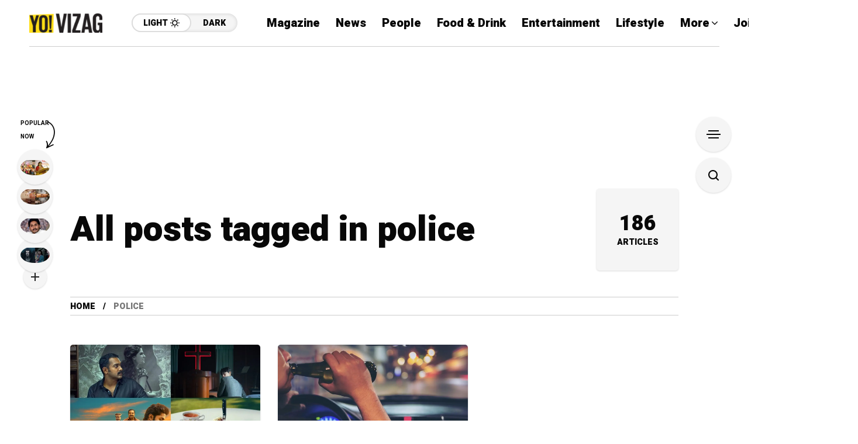

--- FILE ---
content_type: text/html; charset=UTF-8
request_url: https://www.yovizag.com/tag/police/
body_size: 40906
content:
<!DOCTYPE html><html lang="en-US"><head><meta charset="UTF-8"><meta http-equiv="Content-Type" content="text/html; charset=UTF-8" /><meta name="viewport" content="width=device-width, initial-scale=1, user-scalable=yes" /><link rel="stylesheet" id="ao_optimized_gfonts" href="https://fonts.googleapis.com/css?family=Lora%3A400%2C400italic%2C500%2C500italic%2C600%2C600italic%2C700%2C700italic%2C800%2C800italic%2C900%2C900italic%7CHeebo%3A400%2C400italic%2C500%2C500italic%2C600%2C600italic%2C700%2C700italic%2C800%2C800italic%2C900%2C900italic%7CHeebo%3A400%2C400italic%2C500%2C500italic%2C600%2C600italic%2C700%2C700italic%2C800%2C800italic%2C900%2C900italic%7CWork+Sans%3A400%2C400italic%2C500%2C500italic%2C600%2C600italic%2C700%2C700italic%2C800%2C800italic%2C900%2C900italic%7CWork%20Sans:400%7CHeebo:400%7CLora:400%7CWork%20Sans:400%7CHeebo:400%7CLora:400%7CWork%20Sans:400%7CHeebo:400%7CLora:400%7CLora:400,400italic,500,500italic,600,600italic,700,700italic,800,800italic,900,900italic%7CHeebo:400,400italic,500,500italic,600,600italic,700,700italic,800,800italic,900,900italic%7CHeebo:400,400italic,500,500italic,600,600italic,700,700italic,800,800italic,900,900italic%7CWork+Sans:400,400italic,500,500italic,600,600italic,700,700italic,800,800italic,900,900italic%7CLora:400,400italic,500,500italic,600,600italic,700,700italic,800,800italic,900,900italic%7CHeebo:400,400italic,500,500italic,600,600italic,700,700italic,800,800italic,900,900italic%7CHeebo:400,400italic,500,500italic,600,600italic,700,700italic,800,800italic,900,900italic%7CWork+Sans:400,400italic,500,500italic,600,600italic,700,700italic,800,800italic,900,900italic&#038;subset=latin%2Ccyrillic%2Cgreek%2Cvietnamese%2Clatin%2Ccyrillic%2Cgreek%2Cvietnamese&amp;display=swap"><link rel="profile" href="https://gmpg.org/xfn/11" /><link rel="pingback" href="https://www.yovizag.com/xmlrpc.php" /><meta name="msvalidate.01" content="A881917F04BA3BAD551D94F823542366" /><meta name="yandex-verification" content="5853f73b652120c9" /><meta name="yandex-verification" content="c4cc43e1b3f3342e" /><meta name="p:domain_verify" content="942b0acc6015951255301660879ea0aa" />  <script async src="https://www.googletagmanager.com/gtag/js?id=G-3RMNHZ9YJ6"></script> <script>window.dataLayer = window.dataLayer || [];
    function gtag(){dataLayer.push(arguments);}
    gtag('js', new Date());
    gtag('config', 'G-3RMNHZ9YJ6');
    gtag('config', 'UA-62927228-15');</script>  <script async src="https://pagead2.googlesyndication.com/pagead/js/adsbygoogle.js?client=ca-pub-5812951598368210" crossorigin="anonymous"></script> <meta name='robots' content='noindex, follow' /><title>police Archives - Vizag</title><meta property="og:locale" content="en_US" /><meta property="og:type" content="article" /><meta property="og:title" content="police Archives - Vizag" /><meta property="og:url" content="https://www.yovizag.com/tag/police/" /><meta property="og:site_name" content="Vizag" /><meta property="og:image" content="https://www.yovizag.com/wp-content/uploads/2023/07/img_9186-6-1-1-19-1-19.webp" /><meta property="og:image:width" content="1200" /><meta property="og:image:height" content="628" /><meta property="og:image:type" content="image/jpeg" /><meta name="twitter:card" content="summary_large_image" /><meta name="twitter:site" content="@yovizag" /><style media="screen">.ad-10x1,.ad-120x240,.ad-120x60,.ad-120x600,.ad-120x90,.ad-125x125,.ad-160x600,.ad-180x150,.ad-1x1,.ad-1x2,.ad-1x3,.ad-1x4,.ad-200x200,.ad-200x90,.ad-234x60,.ad-240x400,.ad-250x250,.ad-2x1,.ad-300x100,.ad-300x250,.ad-300x50,.ad-300x600,.ad-336x280,.ad-3x1,.ad-468x15,.ad-468x60,.ad-4x1,.ad-6x1,.ad-720x300,.ad-728x90,.ad-88x31,.ad-8x1,.ad-970x250{height:auto;position:relative;width:100%}.ad-10x1 .adsanity-inner,.ad-120x240 .adsanity-inner,.ad-120x60 .adsanity-inner,.ad-120x600 .adsanity-inner,.ad-120x90 .adsanity-inner,.ad-125x125 .adsanity-inner,.ad-160x600 .adsanity-inner,.ad-180x150 .adsanity-inner,.ad-1x1 .adsanity-inner,.ad-1x2 .adsanity-inner,.ad-1x3 .adsanity-inner,.ad-1x4 .adsanity-inner,.ad-200x200 .adsanity-inner,.ad-200x90 .adsanity-inner,.ad-234x60 .adsanity-inner,.ad-240x400 .adsanity-inner,.ad-250x250 .adsanity-inner,.ad-2x1 .adsanity-inner,.ad-300x100 .adsanity-inner,.ad-300x250 .adsanity-inner,.ad-300x50 .adsanity-inner,.ad-300x600 .adsanity-inner,.ad-336x280 .adsanity-inner,.ad-3x1 .adsanity-inner,.ad-468x15 .adsanity-inner,.ad-468x60 .adsanity-inner,.ad-4x1 .adsanity-inner,.ad-6x1 .adsanity-inner,.ad-720x300 .adsanity-inner,.ad-728x90 .adsanity-inner,.ad-88x31 .adsanity-inner,.ad-8x1 .adsanity-inner,.ad-970x250 .adsanity-inner{height:0;overflow:hidden;position:relative;width:100%}.ad-10x1 .adsanity-inner iframe,.ad-120x240 .adsanity-inner iframe,.ad-120x60 .adsanity-inner iframe,.ad-120x600 .adsanity-inner iframe,.ad-120x90 .adsanity-inner iframe,.ad-125x125 .adsanity-inner iframe,.ad-160x600 .adsanity-inner iframe,.ad-180x150 .adsanity-inner iframe,.ad-1x1 .adsanity-inner iframe,.ad-1x2 .adsanity-inner iframe,.ad-1x3 .adsanity-inner iframe,.ad-1x4 .adsanity-inner iframe,.ad-200x200 .adsanity-inner iframe,.ad-200x90 .adsanity-inner iframe,.ad-234x60 .adsanity-inner iframe,.ad-240x400 .adsanity-inner iframe,.ad-250x250 .adsanity-inner iframe,.ad-2x1 .adsanity-inner iframe,.ad-300x100 .adsanity-inner iframe,.ad-300x250 .adsanity-inner iframe,.ad-300x50 .adsanity-inner iframe,.ad-300x600 .adsanity-inner iframe,.ad-336x280 .adsanity-inner iframe,.ad-3x1 .adsanity-inner iframe,.ad-468x15 .adsanity-inner iframe,.ad-468x60 .adsanity-inner iframe,.ad-4x1 .adsanity-inner iframe,.ad-6x1 .adsanity-inner iframe,.ad-720x300 .adsanity-inner iframe,.ad-728x90 .adsanity-inner iframe,.ad-88x31 .adsanity-inner iframe,.ad-8x1 .adsanity-inner iframe,.ad-970x250 .adsanity-inner iframe{height:100%;left:0;position:absolute;top:0;width:100%}.ad-10x1 .adsanity-inner img,.ad-120x240 .adsanity-inner img,.ad-120x60 .adsanity-inner img,.ad-120x600 .adsanity-inner img,.ad-120x90 .adsanity-inner img,.ad-125x125 .adsanity-inner img,.ad-160x600 .adsanity-inner img,.ad-180x150 .adsanity-inner img,.ad-1x1 .adsanity-inner img,.ad-1x2 .adsanity-inner img,.ad-1x3 .adsanity-inner img,.ad-1x4 .adsanity-inner img,.ad-200x200 .adsanity-inner img,.ad-200x90 .adsanity-inner img,.ad-234x60 .adsanity-inner img,.ad-240x400 .adsanity-inner img,.ad-250x250 .adsanity-inner img,.ad-2x1 .adsanity-inner img,.ad-300x100 .adsanity-inner img,.ad-300x250 .adsanity-inner img,.ad-300x50 .adsanity-inner img,.ad-300x600 .adsanity-inner img,.ad-336x280 .adsanity-inner img,.ad-3x1 .adsanity-inner img,.ad-468x15 .adsanity-inner img,.ad-468x60 .adsanity-inner img,.ad-4x1 .adsanity-inner img,.ad-6x1 .adsanity-inner img,.ad-720x300 .adsanity-inner img,.ad-728x90 .adsanity-inner img,.ad-88x31 .adsanity-inner img,.ad-8x1 .adsanity-inner img,.ad-970x250 .adsanity-inner img{height:auto;width:100%}.ad-1x1 .adsanity-inner{padding-bottom:100%}.ad-1x2 .adsanity-inner{padding-bottom:200%}.ad-1x3 .adsanity-inner{padding-bottom:300%}.ad-1x4 .adsanity-inner{padding-bottom:400%}.ad-2x1 .adsanity-inner{padding-bottom:50%}.ad-3x1 .adsanity-inner{padding-bottom:33.33333%}.ad-4x1 .adsanity-inner{padding-bottom:25%}.ad-6x1 .adsanity-inner{padding-bottom:16.66667%}.ad-8x1 .adsanity-inner{padding-bottom:12.5%}.ad-10x1 .adsanity-inner{padding-bottom:10%}.ad-88x31{height:31px;max-height:31px;max-width:88px}.ad-88x31 .adsanity-inner{padding-bottom:35.22727%}.ad-120x60{height:60px;max-height:60px;max-width:120px}.ad-120x60 .adsanity-inner{padding-bottom:50%}.ad-120x90{height:90px;max-height:90px;max-width:120px}.ad-120x90 .adsanity-inner{padding-bottom:75%}.ad-120x240{height:240px;max-height:240px;max-width:120px}.ad-120x240 .adsanity-inner{padding-bottom:200%}.ad-120x600{height:600px;max-height:600px;max-width:120px}.ad-120x600 .adsanity-inner{padding-bottom:500%}.ad-125x125{height:125px;max-height:125px;max-width:125px}.ad-125x125 .adsanity-inner{padding-bottom:100%}.ad-160x600{height:600px;max-height:600px;max-width:160px}.ad-160x600 .adsanity-inner{padding-bottom:375%}.ad-180x150{height:150px;max-height:150px;max-width:180px}.ad-180x150 .adsanity-inner{padding-bottom:83.33333%}.ad-200x90{height:90px;max-height:90px;max-width:200px}.ad-200x90 .adsanity-inner{padding-bottom:45%}.ad-200x200{height:200px;max-height:200px;max-width:200px}.ad-200x200 .adsanity-inner{padding-bottom:100%}.ad-234x60{height:60px;max-height:60px;max-width:234px}.ad-234x60 .adsanity-inner{padding-bottom:25.64103%}.ad-240x400{height:400px;max-height:400px;max-width:240px}.ad-240x400 .adsanity-inner{padding-bottom:166.66667%}.ad-250x250{height:250px;max-height:250px;max-width:250px}.ad-250x250 .adsanity-inner{padding-bottom:100%}.ad-300x50{height:50px;max-height:50px;max-width:300px}.ad-300x50 .adsanity-inner{padding-bottom:16.66667%}.ad-300x100{height:100px;max-height:100px;max-width:300px}.ad-300x100 .adsanity-inner{padding-bottom:33.33333%}.ad-300x250{height:250px;max-height:250px;max-width:300px}.ad-300x250 .adsanity-inner{padding-bottom:83.33333%}.ad-300x600{height:600px;max-height:600px;max-width:300px}.ad-300x600 .adsanity-inner{padding-bottom:200%}.ad-336x280{height:280px;max-height:280px;max-width:336px}.ad-336x280 .adsanity-inner{padding-bottom:83.33333%}.ad-468x15{height:15px;max-height:15px;max-width:468px}.ad-468x15 .adsanity-inner{padding-bottom:3.20513%}.ad-468x60{height:60px;max-height:60px;max-width:468px}.ad-468x60 .adsanity-inner{padding-bottom:12.82051%}.ad-720x300{height:300px;max-height:300px;max-width:720px}.ad-720x300 .adsanity-inner{padding-bottom:41.66667%}.ad-728x90{height:90px;max-height:90px;max-width:728px}.ad-728x90 .adsanity-inner{padding-bottom:12.36264%}.ad-970x250{height:250px;max-height:250px;max-width:970px}.ad-970x250 .adsanity-inner{padding-bottom:25.7732%}.adsanity-alignnone{margin-bottom:20px}.adsanity-aligncenter{margin:0 auto 20px}.adsanity-alignleft{margin:0 20px 20px 0}.adsanity-alignright{margin:0 0 20px 20px}.ad-row>div{margin-bottom:20px}.ad-aligncenter .ad-row,.ad-alignleft .ad-row,.ad-alignnone .ad-row,.ad-alignright .ad-row{display:flex;display:-ms-flexbox;flex-wrap:wrap}.ad-alignleft a,.ad-alignleft img,.ad-alignright a,.ad-alignright img{display:block}.ad-alignleft .ad-row,.ad-alignnone .ad-row{-ms-flex-pack:start;justify-content:flex-start}.ad-alignleft .ad-row>div,.ad-alignnone .ad-row>div{margin-right:20px}.ad-alignleft{float:left}.ad-aligncenter .ad-row{-ms-flex-pack:center;justify-content:center;margin-left:-10px;margin-right:-10px}.ad-aligncenter .ad-row>div{margin-left:10px;margin-right:10px}.ad-alignright{float:right}.ad-alignright .ad-row{-ms-flex-pack:end;justify-content:flex-end}.ad-alignright .ad-row>div{margin-left:20px}.widget .ad-alignleft,.widget .ad-alignright{float:none}.adsanity-random .ad-row>div{margin-bottom:0}.adsanity-random .ad-aligncenter>div,.adsanity-random .ad-alignleft>div,.adsanity-random .ad-alignnone>div,.adsanity-random .ad-alignright>div{margin-left:0;margin-right:0}.adsanity-inner .adsanity-text{display:flex;height:100%;left:0;padding:20px 20px 10px;position:absolute;top:0;width:100%}.adsanity-inner .adsanity-text.adsanity-vertical-text{align-items:center}.adsanity-inner .adsanity-text>div{width:100%}.adsanity-inner .adsanity-text h1,.adsanity-inner .adsanity-text h2,.adsanity-inner .adsanity-text h3,.adsanity-inner .adsanity-text h4,.adsanity-inner .adsanity-text h5,.adsanity-inner .adsanity-text h6,.adsanity-inner .adsanity-text p{margin:0 0 10px}</style><style media="all">@charset "UTF-8";.wp-block-accordion{box-sizing:border-box}.wp-block-accordion-item.is-open>.wp-block-accordion-heading .wp-block-accordion-heading__toggle-icon{transform:rotate(45deg)}@media (prefers-reduced-motion:no-preference){.wp-block-accordion-item{transition:grid-template-rows .3s ease-out}.wp-block-accordion-item>.wp-block-accordion-heading .wp-block-accordion-heading__toggle-icon{transition:transform .2s ease-in-out}}.wp-block-accordion-heading{margin:0}.wp-block-accordion-heading__toggle{align-items:center;background-color:inherit!important;border:none;color:inherit!important;cursor:pointer;display:flex;font-family:inherit;font-size:inherit;font-style:inherit;font-weight:inherit;letter-spacing:inherit;line-height:inherit;overflow:hidden;padding:var(--wp--preset--spacing--20,1em) 0;text-align:inherit;text-decoration:inherit;text-transform:inherit;width:100%;word-spacing:inherit}.wp-block-accordion-heading__toggle:not(:focus-visible){outline:none}.wp-block-accordion-heading__toggle:focus,.wp-block-accordion-heading__toggle:hover{background-color:inherit!important;border:none;box-shadow:none;color:inherit;padding:var(--wp--preset--spacing--20,1em) 0;text-decoration:none}.wp-block-accordion-heading__toggle:focus-visible{outline:auto;outline-offset:0}.wp-block-accordion-heading__toggle:hover .wp-block-accordion-heading__toggle-title{text-decoration:underline}.wp-block-accordion-heading__toggle-title{flex:1}.wp-block-accordion-heading__toggle-icon{align-items:center;display:flex;height:1.2em;justify-content:center;width:1.2em}.wp-block-accordion-panel[aria-hidden=true],.wp-block-accordion-panel[inert]{display:none;margin-block-start:0}.wp-block-archives{box-sizing:border-box}.wp-block-archives-dropdown label{display:block}.wp-block-avatar{line-height:0}.wp-block-avatar,.wp-block-avatar img{box-sizing:border-box}.wp-block-avatar.aligncenter{text-align:center}.wp-block-audio{box-sizing:border-box}.wp-block-audio :where(figcaption){margin-bottom:1em;margin-top:.5em}.wp-block-audio audio{min-width:300px;width:100%}.wp-block-breadcrumbs{box-sizing:border-box}.wp-block-breadcrumbs ol{flex-wrap:wrap;list-style:none}.wp-block-breadcrumbs li,.wp-block-breadcrumbs ol{align-items:center;display:flex;margin:0;padding:0}.wp-block-breadcrumbs li:not(:last-child):after{content:var(--separator,"/");margin:0 .5em;opacity:.7}.wp-block-breadcrumbs span{color:inherit}.wp-block-button__link{align-content:center;box-sizing:border-box;cursor:pointer;display:inline-block;height:100%;text-align:center;word-break:break-word}.wp-block-button__link.aligncenter{text-align:center}.wp-block-button__link.alignright{text-align:right}:where(.wp-block-button__link){border-radius:9999px;box-shadow:none;padding:calc(.667em + 2px) calc(1.333em + 2px);text-decoration:none}.wp-block-button[style*=text-decoration] .wp-block-button__link{text-decoration:inherit}.wp-block-buttons>.wp-block-button.has-custom-width{max-width:none}.wp-block-buttons>.wp-block-button.has-custom-width .wp-block-button__link{width:100%}.wp-block-buttons>.wp-block-button.has-custom-font-size .wp-block-button__link{font-size:inherit}.wp-block-buttons>.wp-block-button.wp-block-button__width-25{width:calc(25% - var(--wp--style--block-gap, .5em)*.75)}.wp-block-buttons>.wp-block-button.wp-block-button__width-50{width:calc(50% - var(--wp--style--block-gap, .5em)*.5)}.wp-block-buttons>.wp-block-button.wp-block-button__width-75{width:calc(75% - var(--wp--style--block-gap, .5em)*.25)}.wp-block-buttons>.wp-block-button.wp-block-button__width-100{flex-basis:100%;width:100%}.wp-block-buttons.is-vertical>.wp-block-button.wp-block-button__width-25{width:25%}.wp-block-buttons.is-vertical>.wp-block-button.wp-block-button__width-50{width:50%}.wp-block-buttons.is-vertical>.wp-block-button.wp-block-button__width-75{width:75%}.wp-block-button.is-style-squared,.wp-block-button__link.wp-block-button.is-style-squared{border-radius:0}.wp-block-button.no-border-radius,.wp-block-button__link.no-border-radius{border-radius:0!important}:root :where(.wp-block-button .wp-block-button__link.is-style-outline),:root :where(.wp-block-button.is-style-outline>.wp-block-button__link){border:2px solid;padding:.667em 1.333em}:root :where(.wp-block-button .wp-block-button__link.is-style-outline:not(.has-text-color)),:root :where(.wp-block-button.is-style-outline>.wp-block-button__link:not(.has-text-color)){color:currentColor}:root :where(.wp-block-button .wp-block-button__link.is-style-outline:not(.has-background)),:root :where(.wp-block-button.is-style-outline>.wp-block-button__link:not(.has-background)){background-color:initial;background-image:none}.wp-block-buttons{box-sizing:border-box}.wp-block-buttons.is-vertical{flex-direction:column}.wp-block-buttons.is-vertical>.wp-block-button:last-child{margin-bottom:0}.wp-block-buttons>.wp-block-button{display:inline-block;margin:0}.wp-block-buttons.is-content-justification-left{justify-content:flex-start}.wp-block-buttons.is-content-justification-left.is-vertical{align-items:flex-start}.wp-block-buttons.is-content-justification-center{justify-content:center}.wp-block-buttons.is-content-justification-center.is-vertical{align-items:center}.wp-block-buttons.is-content-justification-right{justify-content:flex-end}.wp-block-buttons.is-content-justification-right.is-vertical{align-items:flex-end}.wp-block-buttons.is-content-justification-space-between{justify-content:space-between}.wp-block-buttons.aligncenter{text-align:center}.wp-block-buttons:not(.is-content-justification-space-between,.is-content-justification-right,.is-content-justification-left,.is-content-justification-center) .wp-block-button.aligncenter{margin-left:auto;margin-right:auto;width:100%}.wp-block-buttons[style*=text-decoration] .wp-block-button,.wp-block-buttons[style*=text-decoration] .wp-block-button__link{text-decoration:inherit}.wp-block-buttons.has-custom-font-size .wp-block-button__link{font-size:inherit}.wp-block-buttons .wp-block-button__link{width:100%}.wp-block-button.aligncenter,.wp-block-calendar{text-align:center}.wp-block-calendar td,.wp-block-calendar th{border:1px solid;padding:.25em}.wp-block-calendar th{font-weight:400}.wp-block-calendar caption{background-color:inherit}.wp-block-calendar table{border-collapse:collapse;width:100%}.wp-block-calendar table.has-background th{background-color:inherit}.wp-block-calendar table.has-text-color th{color:inherit}.wp-block-calendar :where(table:not(.has-text-color)){color:#40464d}.wp-block-calendar :where(table:not(.has-text-color)) td,.wp-block-calendar :where(table:not(.has-text-color)) th{border-color:#ddd}:where(.wp-block-calendar table:not(.has-background) th){background:#ddd}.wp-block-categories{box-sizing:border-box}.wp-block-categories.alignleft{margin-right:2em}.wp-block-categories.alignright{margin-left:2em}.wp-block-categories.wp-block-categories-dropdown.aligncenter{text-align:center}.wp-block-categories .wp-block-categories__label{display:block;width:100%}.wp-block-code{box-sizing:border-box}.wp-block-code code{
  /*!rtl:begin:ignore*/direction:ltr;display:block;font-family:inherit;overflow-wrap:break-word;text-align:initial;white-space:pre-wrap
  /*!rtl:end:ignore*/}.wp-block-columns{box-sizing:border-box;display:flex;flex-wrap:wrap!important}@media (min-width:782px){.wp-block-columns{flex-wrap:nowrap!important}}.wp-block-columns{align-items:normal!important}.wp-block-columns.are-vertically-aligned-top{align-items:flex-start}.wp-block-columns.are-vertically-aligned-center{align-items:center}.wp-block-columns.are-vertically-aligned-bottom{align-items:flex-end}@media (max-width:781px){.wp-block-columns:not(.is-not-stacked-on-mobile)>.wp-block-column{flex-basis:100%!important}}@media (min-width:782px){.wp-block-columns:not(.is-not-stacked-on-mobile)>.wp-block-column{flex-basis:0;flex-grow:1}.wp-block-columns:not(.is-not-stacked-on-mobile)>.wp-block-column[style*=flex-basis]{flex-grow:0}}.wp-block-columns.is-not-stacked-on-mobile{flex-wrap:nowrap!important}.wp-block-columns.is-not-stacked-on-mobile>.wp-block-column{flex-basis:0;flex-grow:1}.wp-block-columns.is-not-stacked-on-mobile>.wp-block-column[style*=flex-basis]{flex-grow:0}:where(.wp-block-columns){margin-bottom:1.75em}:where(.wp-block-columns.has-background){padding:1.25em 2.375em}.wp-block-column{flex-grow:1;min-width:0;overflow-wrap:break-word;word-break:break-word}.wp-block-column.is-vertically-aligned-top{align-self:flex-start}.wp-block-column.is-vertically-aligned-center{align-self:center}.wp-block-column.is-vertically-aligned-bottom{align-self:flex-end}.wp-block-column.is-vertically-aligned-stretch{align-self:stretch}.wp-block-column.is-vertically-aligned-bottom,.wp-block-column.is-vertically-aligned-center,.wp-block-column.is-vertically-aligned-top{width:100%}.wp-block-post-comments{box-sizing:border-box}.wp-block-post-comments .alignleft{float:left}.wp-block-post-comments .alignright{float:right}.wp-block-post-comments .navigation:after{clear:both;content:"";display:table}.wp-block-post-comments .commentlist{clear:both;list-style:none;margin:0;padding:0}.wp-block-post-comments .commentlist .comment{min-height:2.25em;padding-left:3.25em}.wp-block-post-comments .commentlist .comment p{font-size:1em;line-height:1.8;margin:1em 0}.wp-block-post-comments .commentlist .children{list-style:none;margin:0;padding:0}.wp-block-post-comments .comment-author{line-height:1.5}.wp-block-post-comments .comment-author .avatar{border-radius:1.5em;display:block;float:left;height:2.5em;margin-right:.75em;margin-top:.5em;width:2.5em}.wp-block-post-comments .comment-author cite{font-style:normal}.wp-block-post-comments .comment-meta{font-size:.875em;line-height:1.5}.wp-block-post-comments .comment-meta b{font-weight:400}.wp-block-post-comments .comment-meta .comment-awaiting-moderation{display:block;margin-bottom:1em;margin-top:1em}.wp-block-post-comments .comment-body .commentmetadata{font-size:.875em}.wp-block-post-comments .comment-form-author label,.wp-block-post-comments .comment-form-comment label,.wp-block-post-comments .comment-form-email label,.wp-block-post-comments .comment-form-url label{display:block;margin-bottom:.25em}.wp-block-post-comments .comment-form input:not([type=submit]):not([type=checkbox]),.wp-block-post-comments .comment-form textarea{box-sizing:border-box;display:block;width:100%}.wp-block-post-comments .comment-form-cookies-consent{display:flex;gap:.25em}.wp-block-post-comments .comment-form-cookies-consent #wp-comment-cookies-consent{margin-top:.35em}.wp-block-post-comments .comment-reply-title{margin-bottom:0}.wp-block-post-comments .comment-reply-title :where(small){font-size:var(--wp--preset--font-size--medium,smaller);margin-left:.5em}.wp-block-post-comments .reply{font-size:.875em;margin-bottom:1.4em}.wp-block-post-comments input:not([type=submit]),.wp-block-post-comments textarea{border:1px solid #949494;font-family:inherit;font-size:1em}.wp-block-post-comments input:not([type=submit]):not([type=checkbox]),.wp-block-post-comments textarea{padding:calc(.667em + 2px)}:where(.wp-block-post-comments input[type=submit]){border:none}.wp-block-comments{box-sizing:border-box}.wp-block-comments-pagination>.wp-block-comments-pagination-next,.wp-block-comments-pagination>.wp-block-comments-pagination-numbers,.wp-block-comments-pagination>.wp-block-comments-pagination-previous{font-size:inherit}.wp-block-comments-pagination .wp-block-comments-pagination-previous-arrow{display:inline-block;margin-right:1ch}.wp-block-comments-pagination .wp-block-comments-pagination-previous-arrow:not(.is-arrow-chevron){transform:scaleX(1)}.wp-block-comments-pagination .wp-block-comments-pagination-next-arrow{display:inline-block;margin-left:1ch}.wp-block-comments-pagination .wp-block-comments-pagination-next-arrow:not(.is-arrow-chevron){transform:scaleX(1)}.wp-block-comments-pagination.aligncenter{justify-content:center}.wp-block-comment-template{box-sizing:border-box;list-style:none;margin-bottom:0;max-width:100%;padding:0}.wp-block-comment-template li{clear:both}.wp-block-comment-template ol{list-style:none;margin-bottom:0;max-width:100%;padding-left:2rem}.wp-block-comment-template.alignleft{float:left}.wp-block-comment-template.aligncenter{margin-left:auto;margin-right:auto;width:fit-content}.wp-block-comment-template.alignright{float:right}.wp-block-comment-date{box-sizing:border-box}.comment-awaiting-moderation{display:block;font-size:.875em;line-height:1.5}.wp-block-comment-author-name,.wp-block-comment-content,.wp-block-comment-edit-link,.wp-block-comment-reply-link{box-sizing:border-box}.wp-block-cover,.wp-block-cover-image{align-items:center;background-position:50%;box-sizing:border-box;display:flex;justify-content:center;min-height:430px;overflow:hidden;overflow:clip;padding:1em;position:relative}.wp-block-cover .has-background-dim:not([class*=-background-color]),.wp-block-cover-image .has-background-dim:not([class*=-background-color]),.wp-block-cover-image.has-background-dim:not([class*=-background-color]),.wp-block-cover.has-background-dim:not([class*=-background-color]){background-color:#000}.wp-block-cover .has-background-dim.has-background-gradient,.wp-block-cover-image .has-background-dim.has-background-gradient{background-color:initial}.wp-block-cover-image.has-background-dim:before,.wp-block-cover.has-background-dim:before{background-color:inherit;content:""}.wp-block-cover .wp-block-cover__background,.wp-block-cover .wp-block-cover__gradient-background,.wp-block-cover-image .wp-block-cover__background,.wp-block-cover-image .wp-block-cover__gradient-background,.wp-block-cover-image.has-background-dim:not(.has-background-gradient):before,.wp-block-cover.has-background-dim:not(.has-background-gradient):before{bottom:0;left:0;opacity:.5;position:absolute;right:0;top:0}.wp-block-cover-image.has-background-dim.has-background-dim-10 .wp-block-cover__background,.wp-block-cover-image.has-background-dim.has-background-dim-10 .wp-block-cover__gradient-background,.wp-block-cover-image.has-background-dim.has-background-dim-10:not(.has-background-gradient):before,.wp-block-cover.has-background-dim.has-background-dim-10 .wp-block-cover__background,.wp-block-cover.has-background-dim.has-background-dim-10 .wp-block-cover__gradient-background,.wp-block-cover.has-background-dim.has-background-dim-10:not(.has-background-gradient):before{opacity:.1}.wp-block-cover-image.has-background-dim.has-background-dim-20 .wp-block-cover__background,.wp-block-cover-image.has-background-dim.has-background-dim-20 .wp-block-cover__gradient-background,.wp-block-cover-image.has-background-dim.has-background-dim-20:not(.has-background-gradient):before,.wp-block-cover.has-background-dim.has-background-dim-20 .wp-block-cover__background,.wp-block-cover.has-background-dim.has-background-dim-20 .wp-block-cover__gradient-background,.wp-block-cover.has-background-dim.has-background-dim-20:not(.has-background-gradient):before{opacity:.2}.wp-block-cover-image.has-background-dim.has-background-dim-30 .wp-block-cover__background,.wp-block-cover-image.has-background-dim.has-background-dim-30 .wp-block-cover__gradient-background,.wp-block-cover-image.has-background-dim.has-background-dim-30:not(.has-background-gradient):before,.wp-block-cover.has-background-dim.has-background-dim-30 .wp-block-cover__background,.wp-block-cover.has-background-dim.has-background-dim-30 .wp-block-cover__gradient-background,.wp-block-cover.has-background-dim.has-background-dim-30:not(.has-background-gradient):before{opacity:.3}.wp-block-cover-image.has-background-dim.has-background-dim-40 .wp-block-cover__background,.wp-block-cover-image.has-background-dim.has-background-dim-40 .wp-block-cover__gradient-background,.wp-block-cover-image.has-background-dim.has-background-dim-40:not(.has-background-gradient):before,.wp-block-cover.has-background-dim.has-background-dim-40 .wp-block-cover__background,.wp-block-cover.has-background-dim.has-background-dim-40 .wp-block-cover__gradient-background,.wp-block-cover.has-background-dim.has-background-dim-40:not(.has-background-gradient):before{opacity:.4}.wp-block-cover-image.has-background-dim.has-background-dim-50 .wp-block-cover__background,.wp-block-cover-image.has-background-dim.has-background-dim-50 .wp-block-cover__gradient-background,.wp-block-cover-image.has-background-dim.has-background-dim-50:not(.has-background-gradient):before,.wp-block-cover.has-background-dim.has-background-dim-50 .wp-block-cover__background,.wp-block-cover.has-background-dim.has-background-dim-50 .wp-block-cover__gradient-background,.wp-block-cover.has-background-dim.has-background-dim-50:not(.has-background-gradient):before{opacity:.5}.wp-block-cover-image.has-background-dim.has-background-dim-60 .wp-block-cover__background,.wp-block-cover-image.has-background-dim.has-background-dim-60 .wp-block-cover__gradient-background,.wp-block-cover-image.has-background-dim.has-background-dim-60:not(.has-background-gradient):before,.wp-block-cover.has-background-dim.has-background-dim-60 .wp-block-cover__background,.wp-block-cover.has-background-dim.has-background-dim-60 .wp-block-cover__gradient-background,.wp-block-cover.has-background-dim.has-background-dim-60:not(.has-background-gradient):before{opacity:.6}.wp-block-cover-image.has-background-dim.has-background-dim-70 .wp-block-cover__background,.wp-block-cover-image.has-background-dim.has-background-dim-70 .wp-block-cover__gradient-background,.wp-block-cover-image.has-background-dim.has-background-dim-70:not(.has-background-gradient):before,.wp-block-cover.has-background-dim.has-background-dim-70 .wp-block-cover__background,.wp-block-cover.has-background-dim.has-background-dim-70 .wp-block-cover__gradient-background,.wp-block-cover.has-background-dim.has-background-dim-70:not(.has-background-gradient):before{opacity:.7}.wp-block-cover-image.has-background-dim.has-background-dim-80 .wp-block-cover__background,.wp-block-cover-image.has-background-dim.has-background-dim-80 .wp-block-cover__gradient-background,.wp-block-cover-image.has-background-dim.has-background-dim-80:not(.has-background-gradient):before,.wp-block-cover.has-background-dim.has-background-dim-80 .wp-block-cover__background,.wp-block-cover.has-background-dim.has-background-dim-80 .wp-block-cover__gradient-background,.wp-block-cover.has-background-dim.has-background-dim-80:not(.has-background-gradient):before{opacity:.8}.wp-block-cover-image.has-background-dim.has-background-dim-90 .wp-block-cover__background,.wp-block-cover-image.has-background-dim.has-background-dim-90 .wp-block-cover__gradient-background,.wp-block-cover-image.has-background-dim.has-background-dim-90:not(.has-background-gradient):before,.wp-block-cover.has-background-dim.has-background-dim-90 .wp-block-cover__background,.wp-block-cover.has-background-dim.has-background-dim-90 .wp-block-cover__gradient-background,.wp-block-cover.has-background-dim.has-background-dim-90:not(.has-background-gradient):before{opacity:.9}.wp-block-cover-image.has-background-dim.has-background-dim-100 .wp-block-cover__background,.wp-block-cover-image.has-background-dim.has-background-dim-100 .wp-block-cover__gradient-background,.wp-block-cover-image.has-background-dim.has-background-dim-100:not(.has-background-gradient):before,.wp-block-cover.has-background-dim.has-background-dim-100 .wp-block-cover__background,.wp-block-cover.has-background-dim.has-background-dim-100 .wp-block-cover__gradient-background,.wp-block-cover.has-background-dim.has-background-dim-100:not(.has-background-gradient):before{opacity:1}.wp-block-cover .wp-block-cover__background.has-background-dim.has-background-dim-0,.wp-block-cover .wp-block-cover__gradient-background.has-background-dim.has-background-dim-0,.wp-block-cover-image .wp-block-cover__background.has-background-dim.has-background-dim-0,.wp-block-cover-image .wp-block-cover__gradient-background.has-background-dim.has-background-dim-0{opacity:0}.wp-block-cover .wp-block-cover__background.has-background-dim.has-background-dim-10,.wp-block-cover .wp-block-cover__gradient-background.has-background-dim.has-background-dim-10,.wp-block-cover-image .wp-block-cover__background.has-background-dim.has-background-dim-10,.wp-block-cover-image .wp-block-cover__gradient-background.has-background-dim.has-background-dim-10{opacity:.1}.wp-block-cover .wp-block-cover__background.has-background-dim.has-background-dim-20,.wp-block-cover .wp-block-cover__gradient-background.has-background-dim.has-background-dim-20,.wp-block-cover-image .wp-block-cover__background.has-background-dim.has-background-dim-20,.wp-block-cover-image .wp-block-cover__gradient-background.has-background-dim.has-background-dim-20{opacity:.2}.wp-block-cover .wp-block-cover__background.has-background-dim.has-background-dim-30,.wp-block-cover .wp-block-cover__gradient-background.has-background-dim.has-background-dim-30,.wp-block-cover-image .wp-block-cover__background.has-background-dim.has-background-dim-30,.wp-block-cover-image .wp-block-cover__gradient-background.has-background-dim.has-background-dim-30{opacity:.3}.wp-block-cover .wp-block-cover__background.has-background-dim.has-background-dim-40,.wp-block-cover .wp-block-cover__gradient-background.has-background-dim.has-background-dim-40,.wp-block-cover-image .wp-block-cover__background.has-background-dim.has-background-dim-40,.wp-block-cover-image .wp-block-cover__gradient-background.has-background-dim.has-background-dim-40{opacity:.4}.wp-block-cover .wp-block-cover__background.has-background-dim.has-background-dim-50,.wp-block-cover .wp-block-cover__gradient-background.has-background-dim.has-background-dim-50,.wp-block-cover-image .wp-block-cover__background.has-background-dim.has-background-dim-50,.wp-block-cover-image .wp-block-cover__gradient-background.has-background-dim.has-background-dim-50{opacity:.5}.wp-block-cover .wp-block-cover__background.has-background-dim.has-background-dim-60,.wp-block-cover .wp-block-cover__gradient-background.has-background-dim.has-background-dim-60,.wp-block-cover-image .wp-block-cover__background.has-background-dim.has-background-dim-60,.wp-block-cover-image .wp-block-cover__gradient-background.has-background-dim.has-background-dim-60{opacity:.6}.wp-block-cover .wp-block-cover__background.has-background-dim.has-background-dim-70,.wp-block-cover .wp-block-cover__gradient-background.has-background-dim.has-background-dim-70,.wp-block-cover-image .wp-block-cover__background.has-background-dim.has-background-dim-70,.wp-block-cover-image .wp-block-cover__gradient-background.has-background-dim.has-background-dim-70{opacity:.7}.wp-block-cover .wp-block-cover__background.has-background-dim.has-background-dim-80,.wp-block-cover .wp-block-cover__gradient-background.has-background-dim.has-background-dim-80,.wp-block-cover-image .wp-block-cover__background.has-background-dim.has-background-dim-80,.wp-block-cover-image .wp-block-cover__gradient-background.has-background-dim.has-background-dim-80{opacity:.8}.wp-block-cover .wp-block-cover__background.has-background-dim.has-background-dim-90,.wp-block-cover .wp-block-cover__gradient-background.has-background-dim.has-background-dim-90,.wp-block-cover-image .wp-block-cover__background.has-background-dim.has-background-dim-90,.wp-block-cover-image .wp-block-cover__gradient-background.has-background-dim.has-background-dim-90{opacity:.9}.wp-block-cover .wp-block-cover__background.has-background-dim.has-background-dim-100,.wp-block-cover .wp-block-cover__gradient-background.has-background-dim.has-background-dim-100,.wp-block-cover-image .wp-block-cover__background.has-background-dim.has-background-dim-100,.wp-block-cover-image .wp-block-cover__gradient-background.has-background-dim.has-background-dim-100{opacity:1}.wp-block-cover-image.alignleft,.wp-block-cover-image.alignright,.wp-block-cover.alignleft,.wp-block-cover.alignright{max-width:420px;width:100%}.wp-block-cover-image.aligncenter,.wp-block-cover-image.alignleft,.wp-block-cover-image.alignright,.wp-block-cover.aligncenter,.wp-block-cover.alignleft,.wp-block-cover.alignright{display:flex}.wp-block-cover .wp-block-cover__inner-container,.wp-block-cover-image .wp-block-cover__inner-container{color:inherit;position:relative;width:100%}.wp-block-cover-image.is-position-top-left,.wp-block-cover.is-position-top-left{align-items:flex-start;justify-content:flex-start}.wp-block-cover-image.is-position-top-center,.wp-block-cover.is-position-top-center{align-items:flex-start;justify-content:center}.wp-block-cover-image.is-position-top-right,.wp-block-cover.is-position-top-right{align-items:flex-start;justify-content:flex-end}.wp-block-cover-image.is-position-center-left,.wp-block-cover.is-position-center-left{align-items:center;justify-content:flex-start}.wp-block-cover-image.is-position-center-center,.wp-block-cover.is-position-center-center{align-items:center;justify-content:center}.wp-block-cover-image.is-position-center-right,.wp-block-cover.is-position-center-right{align-items:center;justify-content:flex-end}.wp-block-cover-image.is-position-bottom-left,.wp-block-cover.is-position-bottom-left{align-items:flex-end;justify-content:flex-start}.wp-block-cover-image.is-position-bottom-center,.wp-block-cover.is-position-bottom-center{align-items:flex-end;justify-content:center}.wp-block-cover-image.is-position-bottom-right,.wp-block-cover.is-position-bottom-right{align-items:flex-end;justify-content:flex-end}.wp-block-cover-image.has-custom-content-position.has-custom-content-position .wp-block-cover__inner-container,.wp-block-cover.has-custom-content-position.has-custom-content-position .wp-block-cover__inner-container{margin:0}.wp-block-cover-image.has-custom-content-position.has-custom-content-position.is-position-bottom-left .wp-block-cover__inner-container,.wp-block-cover-image.has-custom-content-position.has-custom-content-position.is-position-bottom-right .wp-block-cover__inner-container,.wp-block-cover-image.has-custom-content-position.has-custom-content-position.is-position-center-left .wp-block-cover__inner-container,.wp-block-cover-image.has-custom-content-position.has-custom-content-position.is-position-center-right .wp-block-cover__inner-container,.wp-block-cover-image.has-custom-content-position.has-custom-content-position.is-position-top-left .wp-block-cover__inner-container,.wp-block-cover-image.has-custom-content-position.has-custom-content-position.is-position-top-right .wp-block-cover__inner-container,.wp-block-cover.has-custom-content-position.has-custom-content-position.is-position-bottom-left .wp-block-cover__inner-container,.wp-block-cover.has-custom-content-position.has-custom-content-position.is-position-bottom-right .wp-block-cover__inner-container,.wp-block-cover.has-custom-content-position.has-custom-content-position.is-position-center-left .wp-block-cover__inner-container,.wp-block-cover.has-custom-content-position.has-custom-content-position.is-position-center-right .wp-block-cover__inner-container,.wp-block-cover.has-custom-content-position.has-custom-content-position.is-position-top-left .wp-block-cover__inner-container,.wp-block-cover.has-custom-content-position.has-custom-content-position.is-position-top-right .wp-block-cover__inner-container{margin:0;width:auto}.wp-block-cover .wp-block-cover__image-background,.wp-block-cover video.wp-block-cover__video-background,.wp-block-cover-image .wp-block-cover__image-background,.wp-block-cover-image video.wp-block-cover__video-background{border:none;bottom:0;box-shadow:none;height:100%;left:0;margin:0;max-height:none;max-width:none;object-fit:cover;outline:none;padding:0;position:absolute;right:0;top:0;width:100%}.wp-block-cover-image.has-parallax,.wp-block-cover.has-parallax,.wp-block-cover__image-background.has-parallax,video.wp-block-cover__video-background.has-parallax{background-attachment:fixed;background-repeat:no-repeat;background-size:cover}@supports (-webkit-touch-callout:inherit){.wp-block-cover-image.has-parallax,.wp-block-cover.has-parallax,.wp-block-cover__image-background.has-parallax,video.wp-block-cover__video-background.has-parallax{background-attachment:scroll}}@media (prefers-reduced-motion:reduce){.wp-block-cover-image.has-parallax,.wp-block-cover.has-parallax,.wp-block-cover__image-background.has-parallax,video.wp-block-cover__video-background.has-parallax{background-attachment:scroll}}.wp-block-cover-image.is-repeated,.wp-block-cover.is-repeated,.wp-block-cover__image-background.is-repeated,video.wp-block-cover__video-background.is-repeated{background-repeat:repeat;background-size:auto}.wp-block-cover-image-text,.wp-block-cover-image-text a,.wp-block-cover-image-text a:active,.wp-block-cover-image-text a:focus,.wp-block-cover-image-text a:hover,.wp-block-cover-text,.wp-block-cover-text a,.wp-block-cover-text a:active,.wp-block-cover-text a:focus,.wp-block-cover-text a:hover,section.wp-block-cover-image h2,section.wp-block-cover-image h2 a,section.wp-block-cover-image h2 a:active,section.wp-block-cover-image h2 a:focus,section.wp-block-cover-image h2 a:hover{color:#fff}.wp-block-cover-image .wp-block-cover.has-left-content{justify-content:flex-start}.wp-block-cover-image .wp-block-cover.has-right-content{justify-content:flex-end}.wp-block-cover-image.has-left-content .wp-block-cover-image-text,.wp-block-cover.has-left-content .wp-block-cover-text,section.wp-block-cover-image.has-left-content>h2{margin-left:0;text-align:left}.wp-block-cover-image.has-right-content .wp-block-cover-image-text,.wp-block-cover.has-right-content .wp-block-cover-text,section.wp-block-cover-image.has-right-content>h2{margin-right:0;text-align:right}.wp-block-cover .wp-block-cover-text,.wp-block-cover-image .wp-block-cover-image-text,section.wp-block-cover-image>h2{font-size:2em;line-height:1.25;margin-bottom:0;max-width:840px;padding:.44em;text-align:center;z-index:1}:where(.wp-block-cover-image:not(.has-text-color)),:where(.wp-block-cover:not(.has-text-color)){color:#fff}:where(.wp-block-cover-image.is-light:not(.has-text-color)),:where(.wp-block-cover.is-light:not(.has-text-color)){color:#000}:root :where(.wp-block-cover h1:not(.has-text-color)),:root :where(.wp-block-cover h2:not(.has-text-color)),:root :where(.wp-block-cover h3:not(.has-text-color)),:root :where(.wp-block-cover h4:not(.has-text-color)),:root :where(.wp-block-cover h5:not(.has-text-color)),:root :where(.wp-block-cover h6:not(.has-text-color)),:root :where(.wp-block-cover p:not(.has-text-color)){color:inherit}body:not(.editor-styles-wrapper) .wp-block-cover:not(.wp-block-cover:has(.wp-block-cover__background+.wp-block-cover__inner-container)) .wp-block-cover__image-background,body:not(.editor-styles-wrapper) .wp-block-cover:not(.wp-block-cover:has(.wp-block-cover__background+.wp-block-cover__inner-container)) .wp-block-cover__video-background{z-index:0}body:not(.editor-styles-wrapper) .wp-block-cover:not(.wp-block-cover:has(.wp-block-cover__background+.wp-block-cover__inner-container)) .wp-block-cover__background,body:not(.editor-styles-wrapper) .wp-block-cover:not(.wp-block-cover:has(.wp-block-cover__background+.wp-block-cover__inner-container)) .wp-block-cover__gradient-background,body:not(.editor-styles-wrapper) .wp-block-cover:not(.wp-block-cover:has(.wp-block-cover__background+.wp-block-cover__inner-container)) .wp-block-cover__inner-container,body:not(.editor-styles-wrapper) .wp-block-cover:not(.wp-block-cover:has(.wp-block-cover__background+.wp-block-cover__inner-container)).has-background-dim:not(.has-background-gradient):before{z-index:1}.has-modal-open body:not(.editor-styles-wrapper) .wp-block-cover:not(.wp-block-cover:has(.wp-block-cover__background+.wp-block-cover__inner-container)) .wp-block-cover__inner-container{z-index:auto}.wp-block-details{box-sizing:border-box}.wp-block-details summary{cursor:pointer}.wp-block-embed.alignleft,.wp-block-embed.alignright,.wp-block[data-align=left]>[data-type="core/embed"],.wp-block[data-align=right]>[data-type="core/embed"]{max-width:360px;width:100%}.wp-block-embed.alignleft .wp-block-embed__wrapper,.wp-block-embed.alignright .wp-block-embed__wrapper,.wp-block[data-align=left]>[data-type="core/embed"] .wp-block-embed__wrapper,.wp-block[data-align=right]>[data-type="core/embed"] .wp-block-embed__wrapper{min-width:280px}.wp-block-cover .wp-block-embed{min-height:240px;min-width:320px}.wp-block-embed{overflow-wrap:break-word}.wp-block-embed :where(figcaption){margin-bottom:1em;margin-top:.5em}.wp-block-embed iframe{max-width:100%}.wp-block-embed__wrapper{position:relative}.wp-embed-responsive .wp-has-aspect-ratio .wp-block-embed__wrapper:before{content:"";display:block;padding-top:50%}.wp-embed-responsive .wp-has-aspect-ratio iframe{bottom:0;height:100%;left:0;position:absolute;right:0;top:0;width:100%}.wp-embed-responsive .wp-embed-aspect-21-9 .wp-block-embed__wrapper:before{padding-top:42.85%}.wp-embed-responsive .wp-embed-aspect-18-9 .wp-block-embed__wrapper:before{padding-top:50%}.wp-embed-responsive .wp-embed-aspect-16-9 .wp-block-embed__wrapper:before{padding-top:56.25%}.wp-embed-responsive .wp-embed-aspect-4-3 .wp-block-embed__wrapper:before{padding-top:75%}.wp-embed-responsive .wp-embed-aspect-1-1 .wp-block-embed__wrapper:before{padding-top:100%}.wp-embed-responsive .wp-embed-aspect-9-16 .wp-block-embed__wrapper:before{padding-top:177.77%}.wp-embed-responsive .wp-embed-aspect-1-2 .wp-block-embed__wrapper:before{padding-top:200%}.wp-block-file{box-sizing:border-box}.wp-block-file:not(.wp-element-button){font-size:.8em}.wp-block-file.aligncenter{text-align:center}.wp-block-file.alignright{text-align:right}.wp-block-file *+.wp-block-file__button{margin-left:.75em}:where(.wp-block-file){margin-bottom:1.5em}.wp-block-file__embed{margin-bottom:1em}:where(.wp-block-file__button){border-radius:2em;display:inline-block;padding:.5em 1em}:where(.wp-block-file__button):where(a):active,:where(.wp-block-file__button):where(a):focus,:where(.wp-block-file__button):where(a):hover,:where(.wp-block-file__button):where(a):visited{box-shadow:none;color:#fff;opacity:.85;text-decoration:none}.wp-block-form-input__label{display:flex;flex-direction:column;gap:.25em;margin-bottom:.5em;width:100%}.wp-block-form-input__label.is-label-inline{align-items:center;flex-direction:row;gap:.5em}.wp-block-form-input__label.is-label-inline .wp-block-form-input__label-content{margin-bottom:.5em}.wp-block-form-input__label:has(input[type=checkbox]){flex-direction:row;width:fit-content}.wp-block-form-input__label:has(input[type=checkbox]) .wp-block-form-input__label-content{margin:0}.wp-block-form-input__label:has(.wp-block-form-input__label-content+input[type=checkbox]){flex-direction:row-reverse}.wp-block-form-input__label-content{width:fit-content}:where(.wp-block-form-input__input){font-size:1em;margin-bottom:.5em;padding:0 .5em}:where(.wp-block-form-input__input)[type=date],:where(.wp-block-form-input__input)[type=datetime-local],:where(.wp-block-form-input__input)[type=datetime],:where(.wp-block-form-input__input)[type=email],:where(.wp-block-form-input__input)[type=month],:where(.wp-block-form-input__input)[type=number],:where(.wp-block-form-input__input)[type=password],:where(.wp-block-form-input__input)[type=search],:where(.wp-block-form-input__input)[type=tel],:where(.wp-block-form-input__input)[type=text],:where(.wp-block-form-input__input)[type=time],:where(.wp-block-form-input__input)[type=url],:where(.wp-block-form-input__input)[type=week]{border-style:solid;border-width:1px;line-height:2;min-height:2em}textarea.wp-block-form-input__input{min-height:10em}.blocks-gallery-grid:not(.has-nested-images),.wp-block-gallery:not(.has-nested-images){display:flex;flex-wrap:wrap;list-style-type:none;margin:0;padding:0}.blocks-gallery-grid:not(.has-nested-images) .blocks-gallery-image,.blocks-gallery-grid:not(.has-nested-images) .blocks-gallery-item,.wp-block-gallery:not(.has-nested-images) .blocks-gallery-image,.wp-block-gallery:not(.has-nested-images) .blocks-gallery-item{display:flex;flex-direction:column;flex-grow:1;justify-content:center;margin:0 1em 1em 0;position:relative;width:calc(50% - 1em)}.blocks-gallery-grid:not(.has-nested-images) .blocks-gallery-image:nth-of-type(2n),.blocks-gallery-grid:not(.has-nested-images) .blocks-gallery-item:nth-of-type(2n),.wp-block-gallery:not(.has-nested-images) .blocks-gallery-image:nth-of-type(2n),.wp-block-gallery:not(.has-nested-images) .blocks-gallery-item:nth-of-type(2n){margin-right:0}.blocks-gallery-grid:not(.has-nested-images) .blocks-gallery-image figure,.blocks-gallery-grid:not(.has-nested-images) .blocks-gallery-item figure,.wp-block-gallery:not(.has-nested-images) .blocks-gallery-image figure,.wp-block-gallery:not(.has-nested-images) .blocks-gallery-item figure{align-items:flex-end;display:flex;height:100%;justify-content:flex-start;margin:0}.blocks-gallery-grid:not(.has-nested-images) .blocks-gallery-image img,.blocks-gallery-grid:not(.has-nested-images) .blocks-gallery-item img,.wp-block-gallery:not(.has-nested-images) .blocks-gallery-image img,.wp-block-gallery:not(.has-nested-images) .blocks-gallery-item img{display:block;height:auto;max-width:100%;width:auto}.blocks-gallery-grid:not(.has-nested-images) .blocks-gallery-image figcaption,.blocks-gallery-grid:not(.has-nested-images) .blocks-gallery-item figcaption,.wp-block-gallery:not(.has-nested-images) .blocks-gallery-image figcaption,.wp-block-gallery:not(.has-nested-images) .blocks-gallery-item figcaption{background:linear-gradient(0deg,#000000b3,#0000004d 70%,#0000);bottom:0;box-sizing:border-box;color:#fff;font-size:.8em;margin:0;max-height:100%;overflow:auto;padding:3em .77em .7em;position:absolute;text-align:center;width:100%;z-index:2}.blocks-gallery-grid:not(.has-nested-images) .blocks-gallery-image figcaption img,.blocks-gallery-grid:not(.has-nested-images) .blocks-gallery-item figcaption img,.wp-block-gallery:not(.has-nested-images) .blocks-gallery-image figcaption img,.wp-block-gallery:not(.has-nested-images) .blocks-gallery-item figcaption img{display:inline}.blocks-gallery-grid:not(.has-nested-images) figcaption,.wp-block-gallery:not(.has-nested-images) figcaption{flex-grow:1}.blocks-gallery-grid:not(.has-nested-images).is-cropped .blocks-gallery-image a,.blocks-gallery-grid:not(.has-nested-images).is-cropped .blocks-gallery-image img,.blocks-gallery-grid:not(.has-nested-images).is-cropped .blocks-gallery-item a,.blocks-gallery-grid:not(.has-nested-images).is-cropped .blocks-gallery-item img,.wp-block-gallery:not(.has-nested-images).is-cropped .blocks-gallery-image a,.wp-block-gallery:not(.has-nested-images).is-cropped .blocks-gallery-image img,.wp-block-gallery:not(.has-nested-images).is-cropped .blocks-gallery-item a,.wp-block-gallery:not(.has-nested-images).is-cropped .blocks-gallery-item img{flex:1;height:100%;object-fit:cover;width:100%}.blocks-gallery-grid:not(.has-nested-images).columns-1 .blocks-gallery-image,.blocks-gallery-grid:not(.has-nested-images).columns-1 .blocks-gallery-item,.wp-block-gallery:not(.has-nested-images).columns-1 .blocks-gallery-image,.wp-block-gallery:not(.has-nested-images).columns-1 .blocks-gallery-item{margin-right:0;width:100%}@media (min-width:600px){.blocks-gallery-grid:not(.has-nested-images).columns-3 .blocks-gallery-image,.blocks-gallery-grid:not(.has-nested-images).columns-3 .blocks-gallery-item,.wp-block-gallery:not(.has-nested-images).columns-3 .blocks-gallery-image,.wp-block-gallery:not(.has-nested-images).columns-3 .blocks-gallery-item{margin-right:1em;width:calc(33.33333% - .66667em)}.blocks-gallery-grid:not(.has-nested-images).columns-4 .blocks-gallery-image,.blocks-gallery-grid:not(.has-nested-images).columns-4 .blocks-gallery-item,.wp-block-gallery:not(.has-nested-images).columns-4 .blocks-gallery-image,.wp-block-gallery:not(.has-nested-images).columns-4 .blocks-gallery-item{margin-right:1em;width:calc(25% - .75em)}.blocks-gallery-grid:not(.has-nested-images).columns-5 .blocks-gallery-image,.blocks-gallery-grid:not(.has-nested-images).columns-5 .blocks-gallery-item,.wp-block-gallery:not(.has-nested-images).columns-5 .blocks-gallery-image,.wp-block-gallery:not(.has-nested-images).columns-5 .blocks-gallery-item{margin-right:1em;width:calc(20% - .8em)}.blocks-gallery-grid:not(.has-nested-images).columns-6 .blocks-gallery-image,.blocks-gallery-grid:not(.has-nested-images).columns-6 .blocks-gallery-item,.wp-block-gallery:not(.has-nested-images).columns-6 .blocks-gallery-image,.wp-block-gallery:not(.has-nested-images).columns-6 .blocks-gallery-item{margin-right:1em;width:calc(16.66667% - .83333em)}.blocks-gallery-grid:not(.has-nested-images).columns-7 .blocks-gallery-image,.blocks-gallery-grid:not(.has-nested-images).columns-7 .blocks-gallery-item,.wp-block-gallery:not(.has-nested-images).columns-7 .blocks-gallery-image,.wp-block-gallery:not(.has-nested-images).columns-7 .blocks-gallery-item{margin-right:1em;width:calc(14.28571% - .85714em)}.blocks-gallery-grid:not(.has-nested-images).columns-8 .blocks-gallery-image,.blocks-gallery-grid:not(.has-nested-images).columns-8 .blocks-gallery-item,.wp-block-gallery:not(.has-nested-images).columns-8 .blocks-gallery-image,.wp-block-gallery:not(.has-nested-images).columns-8 .blocks-gallery-item{margin-right:1em;width:calc(12.5% - .875em)}.blocks-gallery-grid:not(.has-nested-images).columns-1 .blocks-gallery-image:nth-of-type(1n),.blocks-gallery-grid:not(.has-nested-images).columns-1 .blocks-gallery-item:nth-of-type(1n),.blocks-gallery-grid:not(.has-nested-images).columns-2 .blocks-gallery-image:nth-of-type(2n),.blocks-gallery-grid:not(.has-nested-images).columns-2 .blocks-gallery-item:nth-of-type(2n),.blocks-gallery-grid:not(.has-nested-images).columns-3 .blocks-gallery-image:nth-of-type(3n),.blocks-gallery-grid:not(.has-nested-images).columns-3 .blocks-gallery-item:nth-of-type(3n),.blocks-gallery-grid:not(.has-nested-images).columns-4 .blocks-gallery-image:nth-of-type(4n),.blocks-gallery-grid:not(.has-nested-images).columns-4 .blocks-gallery-item:nth-of-type(4n),.blocks-gallery-grid:not(.has-nested-images).columns-5 .blocks-gallery-image:nth-of-type(5n),.blocks-gallery-grid:not(.has-nested-images).columns-5 .blocks-gallery-item:nth-of-type(5n),.blocks-gallery-grid:not(.has-nested-images).columns-6 .blocks-gallery-image:nth-of-type(6n),.blocks-gallery-grid:not(.has-nested-images).columns-6 .blocks-gallery-item:nth-of-type(6n),.blocks-gallery-grid:not(.has-nested-images).columns-7 .blocks-gallery-image:nth-of-type(7n),.blocks-gallery-grid:not(.has-nested-images).columns-7 .blocks-gallery-item:nth-of-type(7n),.blocks-gallery-grid:not(.has-nested-images).columns-8 .blocks-gallery-image:nth-of-type(8n),.blocks-gallery-grid:not(.has-nested-images).columns-8 .blocks-gallery-item:nth-of-type(8n),.wp-block-gallery:not(.has-nested-images).columns-1 .blocks-gallery-image:nth-of-type(1n),.wp-block-gallery:not(.has-nested-images).columns-1 .blocks-gallery-item:nth-of-type(1n),.wp-block-gallery:not(.has-nested-images).columns-2 .blocks-gallery-image:nth-of-type(2n),.wp-block-gallery:not(.has-nested-images).columns-2 .blocks-gallery-item:nth-of-type(2n),.wp-block-gallery:not(.has-nested-images).columns-3 .blocks-gallery-image:nth-of-type(3n),.wp-block-gallery:not(.has-nested-images).columns-3 .blocks-gallery-item:nth-of-type(3n),.wp-block-gallery:not(.has-nested-images).columns-4 .blocks-gallery-image:nth-of-type(4n),.wp-block-gallery:not(.has-nested-images).columns-4 .blocks-gallery-item:nth-of-type(4n),.wp-block-gallery:not(.has-nested-images).columns-5 .blocks-gallery-image:nth-of-type(5n),.wp-block-gallery:not(.has-nested-images).columns-5 .blocks-gallery-item:nth-of-type(5n),.wp-block-gallery:not(.has-nested-images).columns-6 .blocks-gallery-image:nth-of-type(6n),.wp-block-gallery:not(.has-nested-images).columns-6 .blocks-gallery-item:nth-of-type(6n),.wp-block-gallery:not(.has-nested-images).columns-7 .blocks-gallery-image:nth-of-type(7n),.wp-block-gallery:not(.has-nested-images).columns-7 .blocks-gallery-item:nth-of-type(7n),.wp-block-gallery:not(.has-nested-images).columns-8 .blocks-gallery-image:nth-of-type(8n),.wp-block-gallery:not(.has-nested-images).columns-8 .blocks-gallery-item:nth-of-type(8n){margin-right:0}}.blocks-gallery-grid:not(.has-nested-images) .blocks-gallery-image:last-child,.blocks-gallery-grid:not(.has-nested-images) .blocks-gallery-item:last-child,.wp-block-gallery:not(.has-nested-images) .blocks-gallery-image:last-child,.wp-block-gallery:not(.has-nested-images) .blocks-gallery-item:last-child{margin-right:0}.blocks-gallery-grid:not(.has-nested-images).alignleft,.blocks-gallery-grid:not(.has-nested-images).alignright,.wp-block-gallery:not(.has-nested-images).alignleft,.wp-block-gallery:not(.has-nested-images).alignright{max-width:420px;width:100%}.blocks-gallery-grid:not(.has-nested-images).aligncenter .blocks-gallery-item figure,.wp-block-gallery:not(.has-nested-images).aligncenter .blocks-gallery-item figure{justify-content:center}.wp-block-gallery:not(.is-cropped) .blocks-gallery-item{align-self:flex-start}figure.wp-block-gallery.has-nested-images{align-items:normal}.wp-block-gallery.has-nested-images figure.wp-block-image:not(#individual-image){margin:0;width:calc(50% - var(--wp--style--unstable-gallery-gap, 16px)/2)}.wp-block-gallery.has-nested-images figure.wp-block-image{box-sizing:border-box;display:flex;flex-direction:column;flex-grow:1;justify-content:center;max-width:100%;position:relative}.wp-block-gallery.has-nested-images figure.wp-block-image>a,.wp-block-gallery.has-nested-images figure.wp-block-image>div{flex-direction:column;flex-grow:1;margin:0}.wp-block-gallery.has-nested-images figure.wp-block-image img{display:block;height:auto;max-width:100%!important;width:auto}.wp-block-gallery.has-nested-images figure.wp-block-image figcaption,.wp-block-gallery.has-nested-images figure.wp-block-image:has(figcaption):before{bottom:0;left:0;max-height:100%;position:absolute;right:0}.wp-block-gallery.has-nested-images figure.wp-block-image:has(figcaption):before{backdrop-filter:blur(3px);content:"";height:100%;-webkit-mask-image:linear-gradient(0deg,#000 20%,#0000);mask-image:linear-gradient(0deg,#000 20%,#0000);max-height:40%;pointer-events:none}.wp-block-gallery.has-nested-images figure.wp-block-image figcaption{box-sizing:border-box;color:#fff;font-size:13px;margin:0;overflow:auto;padding:1em;text-align:center;text-shadow:0 0 1.5px #000}.wp-block-gallery.has-nested-images figure.wp-block-image figcaption::-webkit-scrollbar{height:12px;width:12px}.wp-block-gallery.has-nested-images figure.wp-block-image figcaption::-webkit-scrollbar-track{background-color:initial}.wp-block-gallery.has-nested-images figure.wp-block-image figcaption::-webkit-scrollbar-thumb{background-clip:padding-box;background-color:initial;border:3px solid #0000;border-radius:8px}.wp-block-gallery.has-nested-images figure.wp-block-image figcaption:focus-within::-webkit-scrollbar-thumb,.wp-block-gallery.has-nested-images figure.wp-block-image figcaption:focus::-webkit-scrollbar-thumb,.wp-block-gallery.has-nested-images figure.wp-block-image figcaption:hover::-webkit-scrollbar-thumb{background-color:#fffc}.wp-block-gallery.has-nested-images figure.wp-block-image figcaption{scrollbar-color:#0000 #0000;scrollbar-gutter:stable both-edges;scrollbar-width:thin}.wp-block-gallery.has-nested-images figure.wp-block-image figcaption:focus,.wp-block-gallery.has-nested-images figure.wp-block-image figcaption:focus-within,.wp-block-gallery.has-nested-images figure.wp-block-image figcaption:hover{scrollbar-color:#fffc #0000}.wp-block-gallery.has-nested-images figure.wp-block-image figcaption{will-change:transform}@media (hover:none){.wp-block-gallery.has-nested-images figure.wp-block-image figcaption{scrollbar-color:#fffc #0000}}.wp-block-gallery.has-nested-images figure.wp-block-image figcaption{background:linear-gradient(0deg,#0006,#0000)}.wp-block-gallery.has-nested-images figure.wp-block-image figcaption img{display:inline}.wp-block-gallery.has-nested-images figure.wp-block-image figcaption a{color:inherit}.wp-block-gallery.has-nested-images figure.wp-block-image.has-custom-border img{box-sizing:border-box}.wp-block-gallery.has-nested-images figure.wp-block-image.has-custom-border>a,.wp-block-gallery.has-nested-images figure.wp-block-image.has-custom-border>div,.wp-block-gallery.has-nested-images figure.wp-block-image.is-style-rounded>a,.wp-block-gallery.has-nested-images figure.wp-block-image.is-style-rounded>div{flex:1 1 auto}.wp-block-gallery.has-nested-images figure.wp-block-image.has-custom-border figcaption,.wp-block-gallery.has-nested-images figure.wp-block-image.is-style-rounded figcaption{background:none;color:inherit;flex:initial;margin:0;padding:10px 10px 9px;position:relative;text-shadow:none}.wp-block-gallery.has-nested-images figure.wp-block-image.has-custom-border:before,.wp-block-gallery.has-nested-images figure.wp-block-image.is-style-rounded:before{content:none}.wp-block-gallery.has-nested-images figcaption{flex-basis:100%;flex-grow:1;text-align:center}.wp-block-gallery.has-nested-images:not(.is-cropped) figure.wp-block-image:not(#individual-image){margin-bottom:auto;margin-top:0}.wp-block-gallery.has-nested-images.is-cropped figure.wp-block-image:not(#individual-image){align-self:inherit}.wp-block-gallery.has-nested-images.is-cropped figure.wp-block-image:not(#individual-image)>a,.wp-block-gallery.has-nested-images.is-cropped figure.wp-block-image:not(#individual-image)>div:not(.components-drop-zone){display:flex}.wp-block-gallery.has-nested-images.is-cropped figure.wp-block-image:not(#individual-image) a,.wp-block-gallery.has-nested-images.is-cropped figure.wp-block-image:not(#individual-image) img{flex:1 0 0%;height:100%;object-fit:cover;width:100%}.wp-block-gallery.has-nested-images.columns-1 figure.wp-block-image:not(#individual-image){width:100%}@media (min-width:600px){.wp-block-gallery.has-nested-images.columns-3 figure.wp-block-image:not(#individual-image){width:calc(33.33333% - var(--wp--style--unstable-gallery-gap, 16px)*.66667)}.wp-block-gallery.has-nested-images.columns-4 figure.wp-block-image:not(#individual-image){width:calc(25% - var(--wp--style--unstable-gallery-gap, 16px)*.75)}.wp-block-gallery.has-nested-images.columns-5 figure.wp-block-image:not(#individual-image){width:calc(20% - var(--wp--style--unstable-gallery-gap, 16px)*.8)}.wp-block-gallery.has-nested-images.columns-6 figure.wp-block-image:not(#individual-image){width:calc(16.66667% - var(--wp--style--unstable-gallery-gap, 16px)*.83333)}.wp-block-gallery.has-nested-images.columns-7 figure.wp-block-image:not(#individual-image){width:calc(14.28571% - var(--wp--style--unstable-gallery-gap, 16px)*.85714)}.wp-block-gallery.has-nested-images.columns-8 figure.wp-block-image:not(#individual-image){width:calc(12.5% - var(--wp--style--unstable-gallery-gap, 16px)*.875)}.wp-block-gallery.has-nested-images.columns-default figure.wp-block-image:not(#individual-image){width:calc(33.33% - var(--wp--style--unstable-gallery-gap, 16px)*.66667)}.wp-block-gallery.has-nested-images.columns-default figure.wp-block-image:not(#individual-image):first-child:nth-last-child(2),.wp-block-gallery.has-nested-images.columns-default figure.wp-block-image:not(#individual-image):first-child:nth-last-child(2)~figure.wp-block-image:not(#individual-image){width:calc(50% - var(--wp--style--unstable-gallery-gap, 16px)*.5)}.wp-block-gallery.has-nested-images.columns-default figure.wp-block-image:not(#individual-image):first-child:last-child{width:100%}}.wp-block-gallery.has-nested-images.alignleft,.wp-block-gallery.has-nested-images.alignright{max-width:420px;width:100%}.wp-block-gallery.has-nested-images.aligncenter{justify-content:center}.wp-block-group{box-sizing:border-box}:where(.wp-block-group.wp-block-group-is-layout-constrained){position:relative}h1:where(.wp-block-heading).has-background,h2:where(.wp-block-heading).has-background,h3:where(.wp-block-heading).has-background,h4:where(.wp-block-heading).has-background,h5:where(.wp-block-heading).has-background,h6:where(.wp-block-heading).has-background{padding:1.25em 2.375em}h1.has-text-align-left[style*=writing-mode]:where([style*=vertical-lr]),h1.has-text-align-right[style*=writing-mode]:where([style*=vertical-rl]),h2.has-text-align-left[style*=writing-mode]:where([style*=vertical-lr]),h2.has-text-align-right[style*=writing-mode]:where([style*=vertical-rl]),h3.has-text-align-left[style*=writing-mode]:where([style*=vertical-lr]),h3.has-text-align-right[style*=writing-mode]:where([style*=vertical-rl]),h4.has-text-align-left[style*=writing-mode]:where([style*=vertical-lr]),h4.has-text-align-right[style*=writing-mode]:where([style*=vertical-rl]),h5.has-text-align-left[style*=writing-mode]:where([style*=vertical-lr]),h5.has-text-align-right[style*=writing-mode]:where([style*=vertical-rl]),h6.has-text-align-left[style*=writing-mode]:where([style*=vertical-lr]),h6.has-text-align-right[style*=writing-mode]:where([style*=vertical-rl]){rotate:180deg}.wp-block-image>a,.wp-block-image>figure>a{display:inline-block}.wp-block-image img{box-sizing:border-box;height:auto;max-width:100%;vertical-align:bottom}@media not (prefers-reduced-motion){.wp-block-image img.hide{visibility:hidden}.wp-block-image img.show{animation:show-content-image .4s}}.wp-block-image[style*=border-radius] img,.wp-block-image[style*=border-radius]>a{border-radius:inherit}.wp-block-image.has-custom-border img{box-sizing:border-box}.wp-block-image.aligncenter{text-align:center}.wp-block-image.alignfull>a,.wp-block-image.alignwide>a{width:100%}.wp-block-image.alignfull img,.wp-block-image.alignwide img{height:auto;width:100%}.wp-block-image .aligncenter,.wp-block-image .alignleft,.wp-block-image .alignright,.wp-block-image.aligncenter,.wp-block-image.alignleft,.wp-block-image.alignright{display:table}.wp-block-image .aligncenter>figcaption,.wp-block-image .alignleft>figcaption,.wp-block-image .alignright>figcaption,.wp-block-image.aligncenter>figcaption,.wp-block-image.alignleft>figcaption,.wp-block-image.alignright>figcaption{caption-side:bottom;display:table-caption}.wp-block-image .alignleft{float:left;margin:.5em 1em .5em 0}.wp-block-image .alignright{float:right;margin:.5em 0 .5em 1em}.wp-block-image .aligncenter{margin-left:auto;margin-right:auto}.wp-block-image :where(figcaption){margin-bottom:1em;margin-top:.5em}.wp-block-image.is-style-circle-mask img{border-radius:9999px}@supports ((-webkit-mask-image:none) or (mask-image:none)) or (-webkit-mask-image:none){.wp-block-image.is-style-circle-mask img{border-radius:0;-webkit-mask-image:url('data:image/svg+xml;utf8,<svg viewBox="0 0 100 100" xmlns="http://www.w3.org/2000/svg"><circle cx="50" cy="50" r="50"/></svg>');mask-image:url('data:image/svg+xml;utf8,<svg viewBox="0 0 100 100" xmlns="http://www.w3.org/2000/svg"><circle cx="50" cy="50" r="50"/></svg>');mask-mode:alpha;-webkit-mask-position:center;mask-position:center;-webkit-mask-repeat:no-repeat;mask-repeat:no-repeat;-webkit-mask-size:contain;mask-size:contain}}:root :where(.wp-block-image.is-style-rounded img,.wp-block-image .is-style-rounded img){border-radius:9999px}.wp-block-image figure{margin:0}.wp-lightbox-container{display:flex;flex-direction:column;position:relative}.wp-lightbox-container img{cursor:zoom-in}.wp-lightbox-container img:hover+button{opacity:1}.wp-lightbox-container button{align-items:center;backdrop-filter:blur(16px) saturate(180%);background-color:#5a5a5a40;border:none;border-radius:4px;cursor:zoom-in;display:flex;height:20px;justify-content:center;opacity:0;padding:0;position:absolute;right:16px;text-align:center;top:16px;width:20px;z-index:100}@media not (prefers-reduced-motion){.wp-lightbox-container button{transition:opacity .2s ease}}.wp-lightbox-container button:focus-visible{outline:3px auto #5a5a5a40;outline:3px auto -webkit-focus-ring-color;outline-offset:3px}.wp-lightbox-container button:hover{cursor:pointer;opacity:1}.wp-lightbox-container button:focus{opacity:1}.wp-lightbox-container button:focus,.wp-lightbox-container button:hover,.wp-lightbox-container button:not(:hover):not(:active):not(.has-background){background-color:#5a5a5a40;border:none}.wp-lightbox-overlay{box-sizing:border-box;cursor:zoom-out;height:100vh;left:0;overflow:hidden;position:fixed;top:0;visibility:hidden;width:100%;z-index:100000}.wp-lightbox-overlay .close-button{align-items:center;cursor:pointer;display:flex;justify-content:center;min-height:40px;min-width:40px;padding:0;position:absolute;right:calc(env(safe-area-inset-right) + 16px);top:calc(env(safe-area-inset-top) + 16px);z-index:5000000}.wp-lightbox-overlay .close-button:focus,.wp-lightbox-overlay .close-button:hover,.wp-lightbox-overlay .close-button:not(:hover):not(:active):not(.has-background){background:none;border:none}.wp-lightbox-overlay .lightbox-image-container{height:var(--wp--lightbox-container-height);left:50%;overflow:hidden;position:absolute;top:50%;transform:translate(-50%,-50%);transform-origin:top left;width:var(--wp--lightbox-container-width);z-index:9999999999}.wp-lightbox-overlay .wp-block-image{align-items:center;box-sizing:border-box;display:flex;height:100%;justify-content:center;margin:0;position:relative;transform-origin:0 0;width:100%;z-index:3000000}.wp-lightbox-overlay .wp-block-image img{height:var(--wp--lightbox-image-height);min-height:var(--wp--lightbox-image-height);min-width:var(--wp--lightbox-image-width);width:var(--wp--lightbox-image-width)}.wp-lightbox-overlay .wp-block-image figcaption{display:none}.wp-lightbox-overlay button{background:none;border:none}.wp-lightbox-overlay .scrim{background-color:#fff;height:100%;opacity:.9;position:absolute;width:100%;z-index:2000000}.wp-lightbox-overlay.active{visibility:visible}@media not (prefers-reduced-motion){.wp-lightbox-overlay.active{animation:turn-on-visibility .25s both}.wp-lightbox-overlay.active img{animation:turn-on-visibility .35s both}.wp-lightbox-overlay.show-closing-animation:not(.active){animation:turn-off-visibility .35s both}.wp-lightbox-overlay.show-closing-animation:not(.active) img{animation:turn-off-visibility .25s both}.wp-lightbox-overlay.zoom.active{animation:none;opacity:1;visibility:visible}.wp-lightbox-overlay.zoom.active .lightbox-image-container{animation:lightbox-zoom-in .4s}.wp-lightbox-overlay.zoom.active .lightbox-image-container img{animation:none}.wp-lightbox-overlay.zoom.active .scrim{animation:turn-on-visibility .4s forwards}.wp-lightbox-overlay.zoom.show-closing-animation:not(.active){animation:none}.wp-lightbox-overlay.zoom.show-closing-animation:not(.active) .lightbox-image-container{animation:lightbox-zoom-out .4s}.wp-lightbox-overlay.zoom.show-closing-animation:not(.active) .lightbox-image-container img{animation:none}.wp-lightbox-overlay.zoom.show-closing-animation:not(.active) .scrim{animation:turn-off-visibility .4s forwards}}@keyframes show-content-image{0%{visibility:hidden}99%{visibility:hidden}to{visibility:visible}}@keyframes turn-on-visibility{0%{opacity:0}to{opacity:1}}@keyframes turn-off-visibility{0%{opacity:1;visibility:visible}99%{opacity:0;visibility:visible}to{opacity:0;visibility:hidden}}@keyframes lightbox-zoom-in{0%{transform:translate(calc((-100vw + var(--wp--lightbox-scrollbar-width))/2 + var(--wp--lightbox-initial-left-position)),calc(-50vh + var(--wp--lightbox-initial-top-position))) scale(var(--wp--lightbox-scale))}to{transform:translate(-50%,-50%) scale(1)}}@keyframes lightbox-zoom-out{0%{transform:translate(-50%,-50%) scale(1);visibility:visible}99%{visibility:visible}to{transform:translate(calc((-100vw + var(--wp--lightbox-scrollbar-width))/2 + var(--wp--lightbox-initial-left-position)),calc(-50vh + var(--wp--lightbox-initial-top-position))) scale(var(--wp--lightbox-scale));visibility:hidden}}ol.wp-block-latest-comments{box-sizing:border-box;margin-left:0}:where(.wp-block-latest-comments:not([style*=line-height] .wp-block-latest-comments__comment)){line-height:1.1}:where(.wp-block-latest-comments:not([style*=line-height] .wp-block-latest-comments__comment-excerpt p)){line-height:1.8}.has-dates :where(.wp-block-latest-comments:not([style*=line-height])),.has-excerpts :where(.wp-block-latest-comments:not([style*=line-height])){line-height:1.5}.wp-block-latest-comments .wp-block-latest-comments{padding-left:0}.wp-block-latest-comments__comment{list-style:none;margin-bottom:1em}.has-avatars .wp-block-latest-comments__comment{list-style:none;min-height:2.25em}.has-avatars .wp-block-latest-comments__comment .wp-block-latest-comments__comment-excerpt,.has-avatars .wp-block-latest-comments__comment .wp-block-latest-comments__comment-meta{margin-left:3.25em}.wp-block-latest-comments__comment-excerpt p{font-size:.875em;margin:.36em 0 1.4em}.wp-block-latest-comments__comment-date{display:block;font-size:.75em}.wp-block-latest-comments .avatar,.wp-block-latest-comments__comment-avatar{border-radius:1.5em;display:block;float:left;height:2.5em;margin-right:.75em;width:2.5em}.wp-block-latest-comments[class*=-font-size] a,.wp-block-latest-comments[style*=font-size] a{font-size:inherit}.wp-block-latest-posts{box-sizing:border-box}.wp-block-latest-posts.alignleft{margin-right:2em}.wp-block-latest-posts.alignright{margin-left:2em}.wp-block-latest-posts.wp-block-latest-posts__list{list-style:none}.wp-block-latest-posts.wp-block-latest-posts__list li{clear:both;overflow-wrap:break-word}.wp-block-latest-posts.is-grid{display:flex;flex-wrap:wrap}.wp-block-latest-posts.is-grid li{margin:0 1.25em 1.25em 0;width:100%}@media (min-width:600px){.wp-block-latest-posts.columns-2 li{width:calc(50% - .625em)}.wp-block-latest-posts.columns-2 li:nth-child(2n){margin-right:0}.wp-block-latest-posts.columns-3 li{width:calc(33.33333% - .83333em)}.wp-block-latest-posts.columns-3 li:nth-child(3n){margin-right:0}.wp-block-latest-posts.columns-4 li{width:calc(25% - .9375em)}.wp-block-latest-posts.columns-4 li:nth-child(4n){margin-right:0}.wp-block-latest-posts.columns-5 li{width:calc(20% - 1em)}.wp-block-latest-posts.columns-5 li:nth-child(5n){margin-right:0}.wp-block-latest-posts.columns-6 li{width:calc(16.66667% - 1.04167em)}.wp-block-latest-posts.columns-6 li:nth-child(6n){margin-right:0}}:root :where(.wp-block-latest-posts.is-grid){padding:0}:root :where(.wp-block-latest-posts.wp-block-latest-posts__list){padding-left:0}.wp-block-latest-posts__post-author,.wp-block-latest-posts__post-date{display:block;font-size:.8125em}.wp-block-latest-posts__post-excerpt,.wp-block-latest-posts__post-full-content{margin-bottom:1em;margin-top:.5em}.wp-block-latest-posts__featured-image a{display:inline-block}.wp-block-latest-posts__featured-image img{height:auto;max-width:100%;width:auto}.wp-block-latest-posts__featured-image.alignleft{float:left;margin-right:1em}.wp-block-latest-posts__featured-image.alignright{float:right;margin-left:1em}.wp-block-latest-posts__featured-image.aligncenter{margin-bottom:1em;text-align:center}ol,ul{box-sizing:border-box}:root :where(.wp-block-list.has-background){padding:1.25em 2.375em}.wp-block-loginout{box-sizing:border-box}.wp-block-math{overflow-x:auto;overflow-y:hidden}.wp-block-media-text{box-sizing:border-box;
  /*!rtl:begin:ignore*/direction:ltr;
  /*!rtl:end:ignore*/display:grid;grid-template-columns:50% 1fr;grid-template-rows:auto}.wp-block-media-text.has-media-on-the-right{grid-template-columns:1fr 50%}.wp-block-media-text.is-vertically-aligned-top>.wp-block-media-text__content,.wp-block-media-text.is-vertically-aligned-top>.wp-block-media-text__media{align-self:start}.wp-block-media-text.is-vertically-aligned-center>.wp-block-media-text__content,.wp-block-media-text.is-vertically-aligned-center>.wp-block-media-text__media,.wp-block-media-text>.wp-block-media-text__content,.wp-block-media-text>.wp-block-media-text__media{align-self:center}.wp-block-media-text.is-vertically-aligned-bottom>.wp-block-media-text__content,.wp-block-media-text.is-vertically-aligned-bottom>.wp-block-media-text__media{align-self:end}.wp-block-media-text>.wp-block-media-text__media{
  /*!rtl:begin:ignore*/grid-column:1;grid-row:1;
  /*!rtl:end:ignore*/margin:0}.wp-block-media-text>.wp-block-media-text__content{direction:ltr;
  /*!rtl:begin:ignore*/grid-column:2;grid-row:1;
  /*!rtl:end:ignore*/padding:0 8%;word-break:break-word}.wp-block-media-text.has-media-on-the-right>.wp-block-media-text__media{
  /*!rtl:begin:ignore*/grid-column:2;grid-row:1
  /*!rtl:end:ignore*/}.wp-block-media-text.has-media-on-the-right>.wp-block-media-text__content{
  /*!rtl:begin:ignore*/grid-column:1;grid-row:1
  /*!rtl:end:ignore*/}.wp-block-media-text__media a{display:block}.wp-block-media-text__media img,.wp-block-media-text__media video{height:auto;max-width:unset;vertical-align:middle;width:100%}.wp-block-media-text.is-image-fill>.wp-block-media-text__media{background-size:cover;height:100%;min-height:250px}.wp-block-media-text.is-image-fill>.wp-block-media-text__media>a{display:block;height:100%}.wp-block-media-text.is-image-fill>.wp-block-media-text__media img{height:1px;margin:-1px;overflow:hidden;padding:0;position:absolute;width:1px;clip:rect(0,0,0,0);border:0}.wp-block-media-text.is-image-fill-element>.wp-block-media-text__media{height:100%;min-height:250px}.wp-block-media-text.is-image-fill-element>.wp-block-media-text__media>a{display:block;height:100%}.wp-block-media-text.is-image-fill-element>.wp-block-media-text__media img{height:100%;object-fit:cover;width:100%}@media (max-width:600px){.wp-block-media-text.is-stacked-on-mobile{grid-template-columns:100%!important}.wp-block-media-text.is-stacked-on-mobile>.wp-block-media-text__media{grid-column:1;grid-row:1}.wp-block-media-text.is-stacked-on-mobile>.wp-block-media-text__content{grid-column:1;grid-row:2}}.wp-block-navigation{position:relative}.wp-block-navigation ul{margin-bottom:0;margin-left:0;margin-top:0;padding-left:0}.wp-block-navigation ul,.wp-block-navigation ul li{list-style:none;padding:0}.wp-block-navigation .wp-block-navigation-item{align-items:center;display:flex;position:relative}.wp-block-navigation .wp-block-navigation-item .wp-block-navigation__submenu-container:empty{display:none}.wp-block-navigation .wp-block-navigation-item__content{display:block;z-index:1}.wp-block-navigation .wp-block-navigation-item__content.wp-block-navigation-item__content{color:inherit}.wp-block-navigation.has-text-decoration-underline .wp-block-navigation-item__content,.wp-block-navigation.has-text-decoration-underline .wp-block-navigation-item__content:active,.wp-block-navigation.has-text-decoration-underline .wp-block-navigation-item__content:focus{text-decoration:underline}.wp-block-navigation.has-text-decoration-line-through .wp-block-navigation-item__content,.wp-block-navigation.has-text-decoration-line-through .wp-block-navigation-item__content:active,.wp-block-navigation.has-text-decoration-line-through .wp-block-navigation-item__content:focus{text-decoration:line-through}.wp-block-navigation :where(a),.wp-block-navigation :where(a:active),.wp-block-navigation :where(a:focus){text-decoration:none}.wp-block-navigation .wp-block-navigation__submenu-icon{align-self:center;background-color:inherit;border:none;color:currentColor;display:inline-block;font-size:inherit;height:.6em;line-height:0;margin-left:.25em;padding:0;width:.6em}.wp-block-navigation .wp-block-navigation__submenu-icon svg{display:inline-block;stroke:currentColor;height:inherit;margin-top:.075em;width:inherit}.wp-block-navigation{--navigation-layout-justification-setting:flex-start;--navigation-layout-direction:row;--navigation-layout-wrap:wrap;--navigation-layout-justify:flex-start;--navigation-layout-align:center}.wp-block-navigation.is-vertical{--navigation-layout-direction:column;--navigation-layout-justify:initial;--navigation-layout-align:flex-start}.wp-block-navigation.no-wrap{--navigation-layout-wrap:nowrap}.wp-block-navigation.items-justified-center{--navigation-layout-justification-setting:center;--navigation-layout-justify:center}.wp-block-navigation.items-justified-center.is-vertical{--navigation-layout-align:center}.wp-block-navigation.items-justified-right{--navigation-layout-justification-setting:flex-end;--navigation-layout-justify:flex-end}.wp-block-navigation.items-justified-right.is-vertical{--navigation-layout-align:flex-end}.wp-block-navigation.items-justified-space-between{--navigation-layout-justification-setting:space-between;--navigation-layout-justify:space-between}.wp-block-navigation .has-child .wp-block-navigation__submenu-container{align-items:normal;background-color:inherit;color:inherit;display:flex;flex-direction:column;opacity:0;position:absolute;z-index:2}@media not (prefers-reduced-motion){.wp-block-navigation .has-child .wp-block-navigation__submenu-container{transition:opacity .1s linear}}.wp-block-navigation .has-child .wp-block-navigation__submenu-container{height:0;overflow:hidden;visibility:hidden;width:0}.wp-block-navigation .has-child .wp-block-navigation__submenu-container>.wp-block-navigation-item>.wp-block-navigation-item__content{display:flex;flex-grow:1;padding:.5em 1em}.wp-block-navigation .has-child .wp-block-navigation__submenu-container>.wp-block-navigation-item>.wp-block-navigation-item__content .wp-block-navigation__submenu-icon{margin-left:auto;margin-right:0}.wp-block-navigation .has-child .wp-block-navigation__submenu-container .wp-block-navigation-item__content{margin:0}.wp-block-navigation .has-child .wp-block-navigation__submenu-container{left:-1px;top:100%}@media (min-width:782px){.wp-block-navigation .has-child .wp-block-navigation__submenu-container .wp-block-navigation__submenu-container{left:100%;top:-1px}.wp-block-navigation .has-child .wp-block-navigation__submenu-container .wp-block-navigation__submenu-container:before{background:#0000;content:"";display:block;height:100%;position:absolute;right:100%;width:.5em}.wp-block-navigation .has-child .wp-block-navigation__submenu-container .wp-block-navigation__submenu-icon{margin-right:.25em}.wp-block-navigation .has-child .wp-block-navigation__submenu-container .wp-block-navigation__submenu-icon svg{transform:rotate(-90deg)}}.wp-block-navigation .has-child .wp-block-navigation-submenu__toggle[aria-expanded=true]~.wp-block-navigation__submenu-container,.wp-block-navigation .has-child:not(.open-on-click):hover>.wp-block-navigation__submenu-container,.wp-block-navigation .has-child:not(.open-on-click):not(.open-on-hover-click):focus-within>.wp-block-navigation__submenu-container{height:auto;min-width:200px;opacity:1;overflow:visible;visibility:visible;width:auto}.wp-block-navigation.has-background .has-child .wp-block-navigation__submenu-container{left:0;top:100%}@media (min-width:782px){.wp-block-navigation.has-background .has-child .wp-block-navigation__submenu-container .wp-block-navigation__submenu-container{left:100%;top:0}}.wp-block-navigation-submenu{display:flex;position:relative}.wp-block-navigation-submenu .wp-block-navigation__submenu-icon svg{stroke:currentColor}button.wp-block-navigation-item__content{background-color:initial;border:none;color:currentColor;font-family:inherit;font-size:inherit;font-style:inherit;font-weight:inherit;letter-spacing:inherit;line-height:inherit;text-align:left;text-transform:inherit}.wp-block-navigation-submenu__toggle{cursor:pointer}.wp-block-navigation-submenu__toggle[aria-expanded=true]+.wp-block-navigation__submenu-icon>svg,.wp-block-navigation-submenu__toggle[aria-expanded=true]>svg{transform:rotate(180deg)}.wp-block-navigation-item.open-on-click .wp-block-navigation-submenu__toggle{padding-left:0;padding-right:.85em}.wp-block-navigation-item.open-on-click .wp-block-navigation-submenu__toggle+.wp-block-navigation__submenu-icon{margin-left:-.6em;pointer-events:none}.wp-block-navigation-item.open-on-click button.wp-block-navigation-item__content:not(.wp-block-navigation-submenu__toggle){padding:0}.wp-block-navigation .wp-block-page-list,.wp-block-navigation__container,.wp-block-navigation__responsive-close,.wp-block-navigation__responsive-container,.wp-block-navigation__responsive-container-content,.wp-block-navigation__responsive-dialog{gap:inherit}:where(.wp-block-navigation.has-background .wp-block-navigation-item a:not(.wp-element-button)),:where(.wp-block-navigation.has-background .wp-block-navigation-submenu a:not(.wp-element-button)){padding:.5em 1em}:where(.wp-block-navigation .wp-block-navigation__submenu-container .wp-block-navigation-item a:not(.wp-element-button)),:where(.wp-block-navigation .wp-block-navigation__submenu-container .wp-block-navigation-submenu a:not(.wp-element-button)),:where(.wp-block-navigation .wp-block-navigation__submenu-container .wp-block-navigation-submenu button.wp-block-navigation-item__content),:where(.wp-block-navigation .wp-block-navigation__submenu-container .wp-block-pages-list__item button.wp-block-navigation-item__content){padding:.5em 1em}.wp-block-navigation.items-justified-right .wp-block-navigation__container .has-child .wp-block-navigation__submenu-container,.wp-block-navigation.items-justified-right .wp-block-page-list>.has-child .wp-block-navigation__submenu-container,.wp-block-navigation.items-justified-space-between .wp-block-page-list>.has-child:last-child .wp-block-navigation__submenu-container,.wp-block-navigation.items-justified-space-between>.wp-block-navigation__container>.has-child:last-child .wp-block-navigation__submenu-container{left:auto;right:0}.wp-block-navigation.items-justified-right .wp-block-navigation__container .has-child .wp-block-navigation__submenu-container .wp-block-navigation__submenu-container,.wp-block-navigation.items-justified-right .wp-block-page-list>.has-child .wp-block-navigation__submenu-container .wp-block-navigation__submenu-container,.wp-block-navigation.items-justified-space-between .wp-block-page-list>.has-child:last-child .wp-block-navigation__submenu-container .wp-block-navigation__submenu-container,.wp-block-navigation.items-justified-space-between>.wp-block-navigation__container>.has-child:last-child .wp-block-navigation__submenu-container .wp-block-navigation__submenu-container{left:-1px;right:-1px}@media (min-width:782px){.wp-block-navigation.items-justified-right .wp-block-navigation__container .has-child .wp-block-navigation__submenu-container .wp-block-navigation__submenu-container,.wp-block-navigation.items-justified-right .wp-block-page-list>.has-child .wp-block-navigation__submenu-container .wp-block-navigation__submenu-container,.wp-block-navigation.items-justified-space-between .wp-block-page-list>.has-child:last-child .wp-block-navigation__submenu-container .wp-block-navigation__submenu-container,.wp-block-navigation.items-justified-space-between>.wp-block-navigation__container>.has-child:last-child .wp-block-navigation__submenu-container .wp-block-navigation__submenu-container{left:auto;right:100%}}.wp-block-navigation:not(.has-background) .wp-block-navigation__submenu-container{background-color:#fff;border:1px solid #00000026}.wp-block-navigation.has-background .wp-block-navigation__submenu-container{background-color:inherit}.wp-block-navigation:not(.has-text-color) .wp-block-navigation__submenu-container{color:#000}.wp-block-navigation__container{align-items:var(--navigation-layout-align,initial);display:flex;flex-direction:var(--navigation-layout-direction,initial);flex-wrap:var(--navigation-layout-wrap,wrap);justify-content:var(--navigation-layout-justify,initial);list-style:none;margin:0;padding-left:0}.wp-block-navigation__container .is-responsive{display:none}.wp-block-navigation__container:only-child,.wp-block-page-list:only-child{flex-grow:1}@keyframes overlay-menu__fade-in-animation{0%{opacity:0;transform:translateY(.5em)}to{opacity:1;transform:translateY(0)}}.wp-block-navigation__responsive-container{bottom:0;display:none;left:0;position:fixed;right:0;top:0}.wp-block-navigation__responsive-container :where(.wp-block-navigation-item a){color:inherit}.wp-block-navigation__responsive-container .wp-block-navigation__responsive-container-content{align-items:var(--navigation-layout-align,initial);display:flex;flex-direction:var(--navigation-layout-direction,initial);flex-wrap:var(--navigation-layout-wrap,wrap);justify-content:var(--navigation-layout-justify,initial)}.wp-block-navigation__responsive-container:not(.is-menu-open.is-menu-open){background-color:inherit!important;color:inherit!important}.wp-block-navigation__responsive-container.is-menu-open{background-color:inherit;display:flex;flex-direction:column}@media not (prefers-reduced-motion){.wp-block-navigation__responsive-container.is-menu-open{animation:overlay-menu__fade-in-animation .1s ease-out;animation-fill-mode:forwards}}.wp-block-navigation__responsive-container.is-menu-open{overflow:auto;padding:clamp(1rem,var(--wp--style--root--padding-top),20rem) clamp(1rem,var(--wp--style--root--padding-right),20rem) clamp(1rem,var(--wp--style--root--padding-bottom),20rem) clamp(1rem,var(--wp--style--root--padding-left),20rem);z-index:100000}.wp-block-navigation__responsive-container.is-menu-open .wp-block-navigation__responsive-container-content{align-items:var(--navigation-layout-justification-setting,inherit);display:flex;flex-direction:column;flex-wrap:nowrap;overflow:visible;padding-top:calc(2rem + 24px)}.wp-block-navigation__responsive-container.is-menu-open .wp-block-navigation__responsive-container-content,.wp-block-navigation__responsive-container.is-menu-open .wp-block-navigation__responsive-container-content .wp-block-navigation__container,.wp-block-navigation__responsive-container.is-menu-open .wp-block-navigation__responsive-container-content .wp-block-page-list{justify-content:flex-start}.wp-block-navigation__responsive-container.is-menu-open .wp-block-navigation__responsive-container-content .wp-block-navigation__submenu-icon{display:none}.wp-block-navigation__responsive-container.is-menu-open .wp-block-navigation__responsive-container-content .has-child .wp-block-navigation__submenu-container{border:none;height:auto;min-width:200px;opacity:1;overflow:initial;padding-left:2rem;padding-right:2rem;position:static;visibility:visible;width:auto}.wp-block-navigation__responsive-container.is-menu-open .wp-block-navigation__responsive-container-content .wp-block-navigation__container,.wp-block-navigation__responsive-container.is-menu-open .wp-block-navigation__responsive-container-content .wp-block-navigation__submenu-container{gap:inherit}.wp-block-navigation__responsive-container.is-menu-open .wp-block-navigation__responsive-container-content .wp-block-navigation__submenu-container{padding-top:var(--wp--style--block-gap,2em)}.wp-block-navigation__responsive-container.is-menu-open .wp-block-navigation__responsive-container-content .wp-block-navigation-item__content{padding:0}.wp-block-navigation__responsive-container.is-menu-open .wp-block-navigation__responsive-container-content .wp-block-navigation-item,.wp-block-navigation__responsive-container.is-menu-open .wp-block-navigation__responsive-container-content .wp-block-navigation__container,.wp-block-navigation__responsive-container.is-menu-open .wp-block-navigation__responsive-container-content .wp-block-page-list{align-items:var(--navigation-layout-justification-setting,initial);display:flex;flex-direction:column}.wp-block-navigation__responsive-container.is-menu-open .wp-block-navigation-item,.wp-block-navigation__responsive-container.is-menu-open .wp-block-navigation-item .wp-block-navigation__submenu-container,.wp-block-navigation__responsive-container.is-menu-open .wp-block-navigation__container,.wp-block-navigation__responsive-container.is-menu-open .wp-block-page-list{background:#0000!important;color:inherit!important}.wp-block-navigation__responsive-container.is-menu-open .wp-block-navigation__submenu-container.wp-block-navigation__submenu-container.wp-block-navigation__submenu-container.wp-block-navigation__submenu-container{left:auto;right:auto}@media (min-width:600px){.wp-block-navigation__responsive-container:not(.hidden-by-default):not(.is-menu-open){background-color:inherit;display:block;position:relative;width:100%;z-index:auto}.wp-block-navigation__responsive-container:not(.hidden-by-default):not(.is-menu-open) .wp-block-navigation__responsive-container-close{display:none}.wp-block-navigation__responsive-container.is-menu-open .wp-block-navigation__submenu-container.wp-block-navigation__submenu-container.wp-block-navigation__submenu-container.wp-block-navigation__submenu-container{left:0}}.wp-block-navigation:not(.has-background) .wp-block-navigation__responsive-container.is-menu-open{background-color:#fff}.wp-block-navigation:not(.has-text-color) .wp-block-navigation__responsive-container.is-menu-open{color:#000}.wp-block-navigation__toggle_button_label{font-size:1rem;font-weight:700}.wp-block-navigation__responsive-container-close,.wp-block-navigation__responsive-container-open{background:#0000;border:none;color:currentColor;cursor:pointer;margin:0;padding:0;text-transform:inherit;vertical-align:middle}.wp-block-navigation__responsive-container-close svg,.wp-block-navigation__responsive-container-open svg{fill:currentColor;display:block;height:24px;pointer-events:none;width:24px}.wp-block-navigation__responsive-container-open{display:flex}.wp-block-navigation__responsive-container-open.wp-block-navigation__responsive-container-open.wp-block-navigation__responsive-container-open{font-family:inherit;font-size:inherit;font-weight:inherit}@media (min-width:600px){.wp-block-navigation__responsive-container-open:not(.always-shown){display:none}}.wp-block-navigation__responsive-container-close{position:absolute;right:0;top:0;z-index:2}.wp-block-navigation__responsive-container-close.wp-block-navigation__responsive-container-close.wp-block-navigation__responsive-container-close{font-family:inherit;font-size:inherit;font-weight:inherit}.wp-block-navigation__responsive-close{width:100%}.has-modal-open .wp-block-navigation__responsive-close{margin-left:auto;margin-right:auto;max-width:var(--wp--style--global--wide-size,100%)}.wp-block-navigation__responsive-close:focus{outline:none}.is-menu-open .wp-block-navigation__responsive-close,.is-menu-open .wp-block-navigation__responsive-container-content,.is-menu-open .wp-block-navigation__responsive-dialog{box-sizing:border-box}.wp-block-navigation__responsive-dialog{position:relative}.has-modal-open .admin-bar .is-menu-open .wp-block-navigation__responsive-dialog{margin-top:46px}@media (min-width:782px){.has-modal-open .admin-bar .is-menu-open .wp-block-navigation__responsive-dialog{margin-top:32px}}html.has-modal-open{overflow:hidden}.wp-block-navigation .wp-block-navigation-item__label{overflow-wrap:break-word}.wp-block-navigation .wp-block-navigation-item__description{display:none}.link-ui-tools{outline:1px solid #f0f0f0;padding:8px}.link-ui-block-inserter{padding-top:8px}.link-ui-block-inserter__back{margin-left:8px;text-transform:uppercase}.wp-block-navigation .wp-block-page-list{align-items:var(--navigation-layout-align,initial);background-color:inherit;display:flex;flex-direction:var(--navigation-layout-direction,initial);flex-wrap:var(--navigation-layout-wrap,wrap);justify-content:var(--navigation-layout-justify,initial)}.wp-block-navigation .wp-block-navigation-item{background-color:inherit}.wp-block-page-list{box-sizing:border-box}.is-small-text{font-size:.875em}.is-regular-text{font-size:1em}.is-large-text{font-size:2.25em}.is-larger-text{font-size:3em}.has-drop-cap:not(:focus):first-letter{float:left;font-size:8.4em;font-style:normal;font-weight:100;line-height:.68;margin:.05em .1em 0 0;text-transform:uppercase}body.rtl .has-drop-cap:not(:focus):first-letter{float:none;margin-left:.1em}p.has-drop-cap.has-background{overflow:hidden}:root :where(p.has-background){padding:1.25em 2.375em}:where(p.has-text-color:not(.has-link-color)) a{color:inherit}p.has-text-align-left[style*="writing-mode:vertical-lr"],p.has-text-align-right[style*="writing-mode:vertical-rl"]{rotate:180deg}.wp-block-post-author{box-sizing:border-box;display:flex;flex-wrap:wrap}.wp-block-post-author__byline{font-size:.5em;margin-bottom:0;margin-top:0;width:100%}.wp-block-post-author__avatar{margin-right:1em}.wp-block-post-author__bio{font-size:.7em;margin-bottom:.7em}.wp-block-post-author__content{flex-basis:0;flex-grow:1}.wp-block-post-author__name{margin:0}.wp-block-post-author-biography{box-sizing:border-box}:where(.wp-block-post-comments-form input:not([type=submit])),:where(.wp-block-post-comments-form textarea){border:1px solid #949494;font-family:inherit;font-size:1em}:where(.wp-block-post-comments-form input:where(:not([type=submit]):not([type=checkbox]))),:where(.wp-block-post-comments-form textarea){padding:calc(.667em + 2px)}.wp-block-post-comments-form{box-sizing:border-box}.wp-block-post-comments-form[style*=font-weight] :where(.comment-reply-title){font-weight:inherit}.wp-block-post-comments-form[style*=font-family] :where(.comment-reply-title){font-family:inherit}.wp-block-post-comments-form[class*=-font-size] :where(.comment-reply-title),.wp-block-post-comments-form[style*=font-size] :where(.comment-reply-title){font-size:inherit}.wp-block-post-comments-form[style*=line-height] :where(.comment-reply-title){line-height:inherit}.wp-block-post-comments-form[style*=font-style] :where(.comment-reply-title){font-style:inherit}.wp-block-post-comments-form[style*=letter-spacing] :where(.comment-reply-title){letter-spacing:inherit}.wp-block-post-comments-form :where(input[type=submit]){box-shadow:none;cursor:pointer;display:inline-block;overflow-wrap:break-word;text-align:center}.wp-block-post-comments-form .comment-form input:not([type=submit]):not([type=checkbox]):not([type=hidden]),.wp-block-post-comments-form .comment-form textarea{box-sizing:border-box;display:block;width:100%}.wp-block-post-comments-form .comment-form-author label,.wp-block-post-comments-form .comment-form-email label,.wp-block-post-comments-form .comment-form-url label{display:block;margin-bottom:.25em}.wp-block-post-comments-form .comment-form-cookies-consent{display:flex;gap:.25em}.wp-block-post-comments-form .comment-form-cookies-consent #wp-comment-cookies-consent{margin-top:.35em}.wp-block-post-comments-form .comment-reply-title{margin-bottom:0}.wp-block-post-comments-form .comment-reply-title :where(small){font-size:var(--wp--preset--font-size--medium,smaller);margin-left:.5em}.wp-block-post-comments-count{box-sizing:border-box}.wp-block-post-content{display:flow-root}.wp-block-post-comments-link,.wp-block-post-date{box-sizing:border-box}:where(.wp-block-post-excerpt){box-sizing:border-box;margin-bottom:var(--wp--style--block-gap);margin-top:var(--wp--style--block-gap)}.wp-block-post-excerpt__excerpt{margin-bottom:0;margin-top:0}.wp-block-post-excerpt__more-text{margin-bottom:0;margin-top:var(--wp--style--block-gap)}.wp-block-post-excerpt__more-link{display:inline-block}.wp-block-post-featured-image{margin-left:0;margin-right:0}.wp-block-post-featured-image a{display:block;height:100%}.wp-block-post-featured-image :where(img){box-sizing:border-box;height:auto;max-width:100%;vertical-align:bottom;width:100%}.wp-block-post-featured-image.alignfull img,.wp-block-post-featured-image.alignwide img{width:100%}.wp-block-post-featured-image .wp-block-post-featured-image__overlay.has-background-dim{background-color:#000;inset:0;position:absolute}.wp-block-post-featured-image{position:relative}.wp-block-post-featured-image .wp-block-post-featured-image__overlay.has-background-gradient{background-color:initial}.wp-block-post-featured-image .wp-block-post-featured-image__overlay.has-background-dim-0{opacity:0}.wp-block-post-featured-image .wp-block-post-featured-image__overlay.has-background-dim-10{opacity:.1}.wp-block-post-featured-image .wp-block-post-featured-image__overlay.has-background-dim-20{opacity:.2}.wp-block-post-featured-image .wp-block-post-featured-image__overlay.has-background-dim-30{opacity:.3}.wp-block-post-featured-image .wp-block-post-featured-image__overlay.has-background-dim-40{opacity:.4}.wp-block-post-featured-image .wp-block-post-featured-image__overlay.has-background-dim-50{opacity:.5}.wp-block-post-featured-image .wp-block-post-featured-image__overlay.has-background-dim-60{opacity:.6}.wp-block-post-featured-image .wp-block-post-featured-image__overlay.has-background-dim-70{opacity:.7}.wp-block-post-featured-image .wp-block-post-featured-image__overlay.has-background-dim-80{opacity:.8}.wp-block-post-featured-image .wp-block-post-featured-image__overlay.has-background-dim-90{opacity:.9}.wp-block-post-featured-image .wp-block-post-featured-image__overlay.has-background-dim-100{opacity:1}.wp-block-post-featured-image:where(.alignleft,.alignright){width:100%}.wp-block-post-navigation-link .wp-block-post-navigation-link__arrow-previous{display:inline-block;margin-right:1ch}.wp-block-post-navigation-link .wp-block-post-navigation-link__arrow-previous:not(.is-arrow-chevron){transform:scaleX(1)}.wp-block-post-navigation-link .wp-block-post-navigation-link__arrow-next{display:inline-block;margin-left:1ch}.wp-block-post-navigation-link .wp-block-post-navigation-link__arrow-next:not(.is-arrow-chevron){transform:scaleX(1)}.wp-block-post-navigation-link.has-text-align-left[style*="writing-mode: vertical-lr"],.wp-block-post-navigation-link.has-text-align-right[style*="writing-mode: vertical-rl"]{rotate:180deg}.wp-block-post-terms{box-sizing:border-box}.wp-block-post-terms .wp-block-post-terms__separator{white-space:pre-wrap}.wp-block-post-time-to-read,.wp-block-post-title{box-sizing:border-box}.wp-block-post-title{word-break:break-word}.wp-block-post-title :where(a){display:inline-block;font-family:inherit;font-size:inherit;font-style:inherit;font-weight:inherit;letter-spacing:inherit;line-height:inherit;text-decoration:inherit}.wp-block-post-author-name{box-sizing:border-box}.wp-block-preformatted{box-sizing:border-box;white-space:pre-wrap}:where(.wp-block-preformatted.has-background){padding:1.25em 2.375em}.wp-block-pullquote{box-sizing:border-box;margin:0 0 1em;overflow-wrap:break-word;padding:4em 0;text-align:center}.wp-block-pullquote blockquote,.wp-block-pullquote p{color:inherit}.wp-block-pullquote blockquote{margin:0}.wp-block-pullquote p{margin-top:0}.wp-block-pullquote p:last-child{margin-bottom:0}.wp-block-pullquote.alignleft,.wp-block-pullquote.alignright{max-width:420px}.wp-block-pullquote cite,.wp-block-pullquote footer{position:relative}.wp-block-pullquote .has-text-color a{color:inherit}.wp-block-pullquote.has-text-align-left blockquote{text-align:left}.wp-block-pullquote.has-text-align-right blockquote{text-align:right}.wp-block-pullquote.has-text-align-center blockquote{text-align:center}.wp-block-pullquote.is-style-solid-color{border:none}.wp-block-pullquote.is-style-solid-color blockquote{margin-left:auto;margin-right:auto;max-width:60%}.wp-block-pullquote.is-style-solid-color blockquote p{font-size:2em;margin-bottom:0;margin-top:0}.wp-block-pullquote.is-style-solid-color blockquote cite{font-style:normal;text-transform:none}.wp-block-pullquote :where(cite){color:inherit;display:block}.wp-block-post-template{box-sizing:border-box;list-style:none;margin-bottom:0;margin-top:0;max-width:100%;padding:0}.wp-block-post-template.is-flex-container{display:flex;flex-direction:row;flex-wrap:wrap;gap:1.25em}.wp-block-post-template.is-flex-container>li{margin:0;width:100%}@media (min-width:600px){.wp-block-post-template.is-flex-container.is-flex-container.columns-2>li{width:calc(50% - .625em)}.wp-block-post-template.is-flex-container.is-flex-container.columns-3>li{width:calc(33.33333% - .83333em)}.wp-block-post-template.is-flex-container.is-flex-container.columns-4>li{width:calc(25% - .9375em)}.wp-block-post-template.is-flex-container.is-flex-container.columns-5>li{width:calc(20% - 1em)}.wp-block-post-template.is-flex-container.is-flex-container.columns-6>li{width:calc(16.66667% - 1.04167em)}}@media (max-width:600px){.wp-block-post-template-is-layout-grid.wp-block-post-template-is-layout-grid.wp-block-post-template-is-layout-grid.wp-block-post-template-is-layout-grid{grid-template-columns:1fr}}.wp-block-post-template-is-layout-constrained>li>.alignright,.wp-block-post-template-is-layout-flow>li>.alignright{float:right;margin-inline-end:0;margin-inline-start:2em}.wp-block-post-template-is-layout-constrained>li>.alignleft,.wp-block-post-template-is-layout-flow>li>.alignleft{float:left;margin-inline-end:2em;margin-inline-start:0}.wp-block-post-template-is-layout-constrained>li>.aligncenter,.wp-block-post-template-is-layout-flow>li>.aligncenter{margin-inline-end:auto;margin-inline-start:auto}.wp-block-query-pagination.is-content-justification-space-between>.wp-block-query-pagination-next:last-of-type{margin-inline-start:auto}.wp-block-query-pagination.is-content-justification-space-between>.wp-block-query-pagination-previous:first-child{margin-inline-end:auto}.wp-block-query-pagination .wp-block-query-pagination-previous-arrow{display:inline-block;margin-right:1ch}.wp-block-query-pagination .wp-block-query-pagination-previous-arrow:not(.is-arrow-chevron){transform:scaleX(1)}.wp-block-query-pagination .wp-block-query-pagination-next-arrow{display:inline-block;margin-left:1ch}.wp-block-query-pagination .wp-block-query-pagination-next-arrow:not(.is-arrow-chevron){transform:scaleX(1)}.wp-block-query-pagination.aligncenter{justify-content:center}.wp-block-query-title,.wp-block-query-total,.wp-block-quote{box-sizing:border-box}.wp-block-quote{overflow-wrap:break-word}.wp-block-quote.is-large:where(:not(.is-style-plain)),.wp-block-quote.is-style-large:where(:not(.is-style-plain)){margin-bottom:1em;padding:0 1em}.wp-block-quote.is-large:where(:not(.is-style-plain)) p,.wp-block-quote.is-style-large:where(:not(.is-style-plain)) p{font-size:1.5em;font-style:italic;line-height:1.6}.wp-block-quote.is-large:where(:not(.is-style-plain)) cite,.wp-block-quote.is-large:where(:not(.is-style-plain)) footer,.wp-block-quote.is-style-large:where(:not(.is-style-plain)) cite,.wp-block-quote.is-style-large:where(:not(.is-style-plain)) footer{font-size:1.125em;text-align:right}.wp-block-quote>cite{display:block}.wp-block-read-more{display:block;width:fit-content}.wp-block-read-more:where(:not([style*=text-decoration])){text-decoration:none}.wp-block-read-more:where(:not([style*=text-decoration])):active,.wp-block-read-more:where(:not([style*=text-decoration])):focus{text-decoration:none}ul.wp-block-rss.alignleft{margin-right:2em}ul.wp-block-rss.alignright{margin-left:2em}ul.wp-block-rss.is-grid{display:flex;flex-wrap:wrap;padding:0}ul.wp-block-rss.is-grid li{margin:0 1em 1em 0;width:100%}@media (min-width:600px){ul.wp-block-rss.columns-2 li{width:calc(50% - 1em)}ul.wp-block-rss.columns-3 li{width:calc(33.33333% - 1em)}ul.wp-block-rss.columns-4 li{width:calc(25% - 1em)}ul.wp-block-rss.columns-5 li{width:calc(20% - 1em)}ul.wp-block-rss.columns-6 li{width:calc(16.66667% - 1em)}}.wp-block-rss__item-author,.wp-block-rss__item-publish-date{display:block;font-size:.8125em}.wp-block-rss{box-sizing:border-box;list-style:none;padding:0}.wp-block-search__button{margin-left:10px;word-break:normal}.wp-block-search__button.has-icon{line-height:0}.wp-block-search__button svg{height:1.25em;min-height:24px;min-width:24px;width:1.25em;fill:currentColor;vertical-align:text-bottom}:where(.wp-block-search__button){border:1px solid #ccc;padding:6px 10px}.wp-block-search__inside-wrapper{display:flex;flex:auto;flex-wrap:nowrap;max-width:100%}.wp-block-search__label{width:100%}.wp-block-search.wp-block-search__button-only .wp-block-search__button{box-sizing:border-box;display:flex;flex-shrink:0;justify-content:center;margin-left:0;max-width:100%}.wp-block-search.wp-block-search__button-only .wp-block-search__inside-wrapper{min-width:0!important;transition-property:width}.wp-block-search.wp-block-search__button-only .wp-block-search__input{flex-basis:100%;transition-duration:.3s}.wp-block-search.wp-block-search__button-only.wp-block-search__searchfield-hidden,.wp-block-search.wp-block-search__button-only.wp-block-search__searchfield-hidden .wp-block-search__inside-wrapper{overflow:hidden}.wp-block-search.wp-block-search__button-only.wp-block-search__searchfield-hidden .wp-block-search__input{border-left-width:0!important;border-right-width:0!important;flex-basis:0;flex-grow:0;margin:0;min-width:0!important;padding-left:0!important;padding-right:0!important;width:0!important}:where(.wp-block-search__input){appearance:none;border:1px solid #949494;flex-grow:1;font-family:inherit;font-size:inherit;font-style:inherit;font-weight:inherit;letter-spacing:inherit;line-height:inherit;margin-left:0;margin-right:0;min-width:3rem;padding:8px;text-decoration:unset!important;text-transform:inherit}:where(.wp-block-search__button-inside .wp-block-search__inside-wrapper){background-color:#fff;border:1px solid #949494;box-sizing:border-box;padding:4px}:where(.wp-block-search__button-inside .wp-block-search__inside-wrapper) .wp-block-search__input{border:none;border-radius:0;padding:0 4px}:where(.wp-block-search__button-inside .wp-block-search__inside-wrapper) .wp-block-search__input:focus{outline:none}:where(.wp-block-search__button-inside .wp-block-search__inside-wrapper) :where(.wp-block-search__button){padding:4px 8px}.wp-block-search.aligncenter .wp-block-search__inside-wrapper{margin:auto}.wp-block[data-align=right] .wp-block-search.wp-block-search__button-only .wp-block-search__inside-wrapper{float:right}.wp-block-separator{border:none;border-top:2px solid}:root :where(.wp-block-separator.is-style-dots){height:auto;line-height:1;text-align:center}:root :where(.wp-block-separator.is-style-dots):before{color:currentColor;content:"···";font-family:serif;font-size:1.5em;letter-spacing:2em;padding-left:2em}.wp-block-separator.is-style-dots{background:none!important;border:none!important}.wp-block-site-logo{box-sizing:border-box;line-height:0}.wp-block-site-logo a{display:inline-block;line-height:0}.wp-block-site-logo.is-default-size img{height:auto;width:120px}.wp-block-site-logo img{height:auto;max-width:100%}.wp-block-site-logo a,.wp-block-site-logo img{border-radius:inherit}.wp-block-site-logo.aligncenter{margin-left:auto;margin-right:auto;text-align:center}:root :where(.wp-block-site-logo.is-style-rounded){border-radius:9999px}.wp-block-site-tagline,.wp-block-site-title{box-sizing:border-box}.wp-block-site-title :where(a){color:inherit;font-family:inherit;font-size:inherit;font-style:inherit;font-weight:inherit;letter-spacing:inherit;line-height:inherit;text-decoration:inherit}.wp-block-social-links{background:none;box-sizing:border-box;margin-left:0;padding-left:0;padding-right:0;text-indent:0}.wp-block-social-links .wp-social-link a,.wp-block-social-links .wp-social-link a:hover{border-bottom:0;box-shadow:none;text-decoration:none}.wp-block-social-links .wp-social-link svg{height:1em;width:1em}.wp-block-social-links .wp-social-link span:not(.screen-reader-text){font-size:.65em;margin-left:.5em;margin-right:.5em}.wp-block-social-links.has-small-icon-size{font-size:16px}.wp-block-social-links,.wp-block-social-links.has-normal-icon-size{font-size:24px}.wp-block-social-links.has-large-icon-size{font-size:36px}.wp-block-social-links.has-huge-icon-size{font-size:48px}.wp-block-social-links.aligncenter{display:flex;justify-content:center}.wp-block-social-links.alignright{justify-content:flex-end}.wp-block-social-link{border-radius:9999px;display:block}@media not (prefers-reduced-motion){.wp-block-social-link{transition:transform .1s ease}}.wp-block-social-link{height:auto}.wp-block-social-link a{align-items:center;display:flex;line-height:0}.wp-block-social-link:hover{transform:scale(1.1)}.wp-block-social-links .wp-block-social-link.wp-social-link{display:inline-block;margin:0;padding:0}.wp-block-social-links .wp-block-social-link.wp-social-link .wp-block-social-link-anchor,.wp-block-social-links .wp-block-social-link.wp-social-link .wp-block-social-link-anchor svg,.wp-block-social-links .wp-block-social-link.wp-social-link .wp-block-social-link-anchor:active,.wp-block-social-links .wp-block-social-link.wp-social-link .wp-block-social-link-anchor:hover,.wp-block-social-links .wp-block-social-link.wp-social-link .wp-block-social-link-anchor:visited{color:currentColor;fill:currentColor}:where(.wp-block-social-links:not(.is-style-logos-only)) .wp-social-link{background-color:#f0f0f0;color:#444}:where(.wp-block-social-links:not(.is-style-logos-only)) .wp-social-link-amazon{background-color:#f90;color:#fff}:where(.wp-block-social-links:not(.is-style-logos-only)) .wp-social-link-bandcamp{background-color:#1ea0c3;color:#fff}:where(.wp-block-social-links:not(.is-style-logos-only)) .wp-social-link-behance{background-color:#0757fe;color:#fff}:where(.wp-block-social-links:not(.is-style-logos-only)) .wp-social-link-bluesky{background-color:#0a7aff;color:#fff}:where(.wp-block-social-links:not(.is-style-logos-only)) .wp-social-link-codepen{background-color:#1e1f26;color:#fff}:where(.wp-block-social-links:not(.is-style-logos-only)) .wp-social-link-deviantart{background-color:#02e49b;color:#fff}:where(.wp-block-social-links:not(.is-style-logos-only)) .wp-social-link-discord{background-color:#5865f2;color:#fff}:where(.wp-block-social-links:not(.is-style-logos-only)) .wp-social-link-dribbble{background-color:#e94c89;color:#fff}:where(.wp-block-social-links:not(.is-style-logos-only)) .wp-social-link-dropbox{background-color:#4280ff;color:#fff}:where(.wp-block-social-links:not(.is-style-logos-only)) .wp-social-link-etsy{background-color:#f45800;color:#fff}:where(.wp-block-social-links:not(.is-style-logos-only)) .wp-social-link-facebook{background-color:#0866ff;color:#fff}:where(.wp-block-social-links:not(.is-style-logos-only)) .wp-social-link-fivehundredpx{background-color:#000;color:#fff}:where(.wp-block-social-links:not(.is-style-logos-only)) .wp-social-link-flickr{background-color:#0461dd;color:#fff}:where(.wp-block-social-links:not(.is-style-logos-only)) .wp-social-link-foursquare{background-color:#e65678;color:#fff}:where(.wp-block-social-links:not(.is-style-logos-only)) .wp-social-link-github{background-color:#24292d;color:#fff}:where(.wp-block-social-links:not(.is-style-logos-only)) .wp-social-link-goodreads{background-color:#eceadd;color:#382110}:where(.wp-block-social-links:not(.is-style-logos-only)) .wp-social-link-google{background-color:#ea4434;color:#fff}:where(.wp-block-social-links:not(.is-style-logos-only)) .wp-social-link-gravatar{background-color:#1d4fc4;color:#fff}:where(.wp-block-social-links:not(.is-style-logos-only)) .wp-social-link-instagram{background-color:#f00075;color:#fff}:where(.wp-block-social-links:not(.is-style-logos-only)) .wp-social-link-lastfm{background-color:#e21b24;color:#fff}:where(.wp-block-social-links:not(.is-style-logos-only)) .wp-social-link-linkedin{background-color:#0d66c2;color:#fff}:where(.wp-block-social-links:not(.is-style-logos-only)) .wp-social-link-mastodon{background-color:#3288d4;color:#fff}:where(.wp-block-social-links:not(.is-style-logos-only)) .wp-social-link-medium{background-color:#000;color:#fff}:where(.wp-block-social-links:not(.is-style-logos-only)) .wp-social-link-meetup{background-color:#f6405f;color:#fff}:where(.wp-block-social-links:not(.is-style-logos-only)) .wp-social-link-patreon{background-color:#000;color:#fff}:where(.wp-block-social-links:not(.is-style-logos-only)) .wp-social-link-pinterest{background-color:#e60122;color:#fff}:where(.wp-block-social-links:not(.is-style-logos-only)) .wp-social-link-pocket{background-color:#ef4155;color:#fff}:where(.wp-block-social-links:not(.is-style-logos-only)) .wp-social-link-reddit{background-color:#ff4500;color:#fff}:where(.wp-block-social-links:not(.is-style-logos-only)) .wp-social-link-skype{background-color:#0478d7;color:#fff}:where(.wp-block-social-links:not(.is-style-logos-only)) .wp-social-link-snapchat{background-color:#fefc00;color:#fff;stroke:#000}:where(.wp-block-social-links:not(.is-style-logos-only)) .wp-social-link-soundcloud{background-color:#ff5600;color:#fff}:where(.wp-block-social-links:not(.is-style-logos-only)) .wp-social-link-spotify{background-color:#1bd760;color:#fff}:where(.wp-block-social-links:not(.is-style-logos-only)) .wp-social-link-telegram{background-color:#2aabee;color:#fff}:where(.wp-block-social-links:not(.is-style-logos-only)) .wp-social-link-threads{background-color:#000;color:#fff}:where(.wp-block-social-links:not(.is-style-logos-only)) .wp-social-link-tiktok{background-color:#000;color:#fff}:where(.wp-block-social-links:not(.is-style-logos-only)) .wp-social-link-tumblr{background-color:#011835;color:#fff}:where(.wp-block-social-links:not(.is-style-logos-only)) .wp-social-link-twitch{background-color:#6440a4;color:#fff}:where(.wp-block-social-links:not(.is-style-logos-only)) .wp-social-link-twitter{background-color:#1da1f2;color:#fff}:where(.wp-block-social-links:not(.is-style-logos-only)) .wp-social-link-vimeo{background-color:#1eb7ea;color:#fff}:where(.wp-block-social-links:not(.is-style-logos-only)) .wp-social-link-vk{background-color:#4680c2;color:#fff}:where(.wp-block-social-links:not(.is-style-logos-only)) .wp-social-link-wordpress{background-color:#3499cd;color:#fff}:where(.wp-block-social-links:not(.is-style-logos-only)) .wp-social-link-whatsapp{background-color:#25d366;color:#fff}:where(.wp-block-social-links:not(.is-style-logos-only)) .wp-social-link-x{background-color:#000;color:#fff}:where(.wp-block-social-links:not(.is-style-logos-only)) .wp-social-link-yelp{background-color:#d32422;color:#fff}:where(.wp-block-social-links:not(.is-style-logos-only)) .wp-social-link-youtube{background-color:red;color:#fff}:where(.wp-block-social-links.is-style-logos-only) .wp-social-link{background:none}:where(.wp-block-social-links.is-style-logos-only) .wp-social-link svg{height:1.25em;width:1.25em}:where(.wp-block-social-links.is-style-logos-only) .wp-social-link-amazon{color:#f90}:where(.wp-block-social-links.is-style-logos-only) .wp-social-link-bandcamp{color:#1ea0c3}:where(.wp-block-social-links.is-style-logos-only) .wp-social-link-behance{color:#0757fe}:where(.wp-block-social-links.is-style-logos-only) .wp-social-link-bluesky{color:#0a7aff}:where(.wp-block-social-links.is-style-logos-only) .wp-social-link-codepen{color:#1e1f26}:where(.wp-block-social-links.is-style-logos-only) .wp-social-link-deviantart{color:#02e49b}:where(.wp-block-social-links.is-style-logos-only) .wp-social-link-discord{color:#5865f2}:where(.wp-block-social-links.is-style-logos-only) .wp-social-link-dribbble{color:#e94c89}:where(.wp-block-social-links.is-style-logos-only) .wp-social-link-dropbox{color:#4280ff}:where(.wp-block-social-links.is-style-logos-only) .wp-social-link-etsy{color:#f45800}:where(.wp-block-social-links.is-style-logos-only) .wp-social-link-facebook{color:#0866ff}:where(.wp-block-social-links.is-style-logos-only) .wp-social-link-fivehundredpx{color:#000}:where(.wp-block-social-links.is-style-logos-only) .wp-social-link-flickr{color:#0461dd}:where(.wp-block-social-links.is-style-logos-only) .wp-social-link-foursquare{color:#e65678}:where(.wp-block-social-links.is-style-logos-only) .wp-social-link-github{color:#24292d}:where(.wp-block-social-links.is-style-logos-only) .wp-social-link-goodreads{color:#382110}:where(.wp-block-social-links.is-style-logos-only) .wp-social-link-google{color:#ea4434}:where(.wp-block-social-links.is-style-logos-only) .wp-social-link-gravatar{color:#1d4fc4}:where(.wp-block-social-links.is-style-logos-only) .wp-social-link-instagram{color:#f00075}:where(.wp-block-social-links.is-style-logos-only) .wp-social-link-lastfm{color:#e21b24}:where(.wp-block-social-links.is-style-logos-only) .wp-social-link-linkedin{color:#0d66c2}:where(.wp-block-social-links.is-style-logos-only) .wp-social-link-mastodon{color:#3288d4}:where(.wp-block-social-links.is-style-logos-only) .wp-social-link-medium{color:#000}:where(.wp-block-social-links.is-style-logos-only) .wp-social-link-meetup{color:#f6405f}:where(.wp-block-social-links.is-style-logos-only) .wp-social-link-patreon{color:#000}:where(.wp-block-social-links.is-style-logos-only) .wp-social-link-pinterest{color:#e60122}:where(.wp-block-social-links.is-style-logos-only) .wp-social-link-pocket{color:#ef4155}:where(.wp-block-social-links.is-style-logos-only) .wp-social-link-reddit{color:#ff4500}:where(.wp-block-social-links.is-style-logos-only) .wp-social-link-skype{color:#0478d7}:where(.wp-block-social-links.is-style-logos-only) .wp-social-link-snapchat{color:#fff;stroke:#000}:where(.wp-block-social-links.is-style-logos-only) .wp-social-link-soundcloud{color:#ff5600}:where(.wp-block-social-links.is-style-logos-only) .wp-social-link-spotify{color:#1bd760}:where(.wp-block-social-links.is-style-logos-only) .wp-social-link-telegram{color:#2aabee}:where(.wp-block-social-links.is-style-logos-only) .wp-social-link-threads{color:#000}:where(.wp-block-social-links.is-style-logos-only) .wp-social-link-tiktok{color:#000}:where(.wp-block-social-links.is-style-logos-only) .wp-social-link-tumblr{color:#011835}:where(.wp-block-social-links.is-style-logos-only) .wp-social-link-twitch{color:#6440a4}:where(.wp-block-social-links.is-style-logos-only) .wp-social-link-twitter{color:#1da1f2}:where(.wp-block-social-links.is-style-logos-only) .wp-social-link-vimeo{color:#1eb7ea}:where(.wp-block-social-links.is-style-logos-only) .wp-social-link-vk{color:#4680c2}:where(.wp-block-social-links.is-style-logos-only) .wp-social-link-whatsapp{color:#25d366}:where(.wp-block-social-links.is-style-logos-only) .wp-social-link-wordpress{color:#3499cd}:where(.wp-block-social-links.is-style-logos-only) .wp-social-link-x{color:#000}:where(.wp-block-social-links.is-style-logos-only) .wp-social-link-yelp{color:#d32422}:where(.wp-block-social-links.is-style-logos-only) .wp-social-link-youtube{color:red}.wp-block-social-links.is-style-pill-shape .wp-social-link{width:auto}:root :where(.wp-block-social-links .wp-social-link a){padding:.25em}:root :where(.wp-block-social-links.is-style-logos-only .wp-social-link a){padding:0}:root :where(.wp-block-social-links.is-style-pill-shape .wp-social-link a){padding-left:.6666666667em;padding-right:.6666666667em}.wp-block-social-links:not(.has-icon-color):not(.has-icon-background-color) .wp-social-link-snapchat .wp-block-social-link-label{color:#000}.wp-block-spacer{clear:both}.wp-block-tag-cloud{box-sizing:border-box}.wp-block-tag-cloud.aligncenter{justify-content:center;text-align:center}.wp-block-tag-cloud a{display:inline-block;margin-right:5px}.wp-block-tag-cloud span{display:inline-block;margin-left:5px;text-decoration:none}:root :where(.wp-block-tag-cloud.is-style-outline){display:flex;flex-wrap:wrap;gap:1ch}:root :where(.wp-block-tag-cloud.is-style-outline a){border:1px solid;font-size:unset!important;margin-right:0;padding:1ch 2ch;text-decoration:none!important}.wp-block-table{overflow-x:auto}.wp-block-table table{border-collapse:collapse;width:100%}.wp-block-table thead{border-bottom:3px solid}.wp-block-table tfoot{border-top:3px solid}.wp-block-table td,.wp-block-table th{border:1px solid;padding:.5em}.wp-block-table .has-fixed-layout{table-layout:fixed;width:100%}.wp-block-table .has-fixed-layout td,.wp-block-table .has-fixed-layout th{word-break:break-word}.wp-block-table.aligncenter,.wp-block-table.alignleft,.wp-block-table.alignright{display:table;width:auto}.wp-block-table.aligncenter td,.wp-block-table.aligncenter th,.wp-block-table.alignleft td,.wp-block-table.alignleft th,.wp-block-table.alignright td,.wp-block-table.alignright th{word-break:break-word}.wp-block-table .has-subtle-light-gray-background-color{background-color:#f3f4f5}.wp-block-table .has-subtle-pale-green-background-color{background-color:#e9fbe5}.wp-block-table .has-subtle-pale-blue-background-color{background-color:#e7f5fe}.wp-block-table .has-subtle-pale-pink-background-color{background-color:#fcf0ef}.wp-block-table.is-style-stripes{background-color:initial;border-collapse:inherit;border-spacing:0}.wp-block-table.is-style-stripes tbody tr:nth-child(odd){background-color:#f0f0f0}.wp-block-table.is-style-stripes.has-subtle-light-gray-background-color tbody tr:nth-child(odd){background-color:#f3f4f5}.wp-block-table.is-style-stripes.has-subtle-pale-green-background-color tbody tr:nth-child(odd){background-color:#e9fbe5}.wp-block-table.is-style-stripes.has-subtle-pale-blue-background-color tbody tr:nth-child(odd){background-color:#e7f5fe}.wp-block-table.is-style-stripes.has-subtle-pale-pink-background-color tbody tr:nth-child(odd){background-color:#fcf0ef}.wp-block-table.is-style-stripes td,.wp-block-table.is-style-stripes th{border-color:#0000}.wp-block-table.is-style-stripes{border-bottom:1px solid #f0f0f0}.wp-block-table .has-border-color td,.wp-block-table .has-border-color th,.wp-block-table .has-border-color tr,.wp-block-table .has-border-color>*{border-color:inherit}.wp-block-table table[style*=border-top-color] tr:first-child,.wp-block-table table[style*=border-top-color] tr:first-child td,.wp-block-table table[style*=border-top-color] tr:first-child th,.wp-block-table table[style*=border-top-color]>*,.wp-block-table table[style*=border-top-color]>* td,.wp-block-table table[style*=border-top-color]>* th{border-top-color:inherit}.wp-block-table table[style*=border-top-color] tr:not(:first-child){border-top-color:initial}.wp-block-table table[style*=border-right-color] td:last-child,.wp-block-table table[style*=border-right-color] th,.wp-block-table table[style*=border-right-color] tr,.wp-block-table table[style*=border-right-color]>*{border-right-color:inherit}.wp-block-table table[style*=border-bottom-color] tr:last-child,.wp-block-table table[style*=border-bottom-color] tr:last-child td,.wp-block-table table[style*=border-bottom-color] tr:last-child th,.wp-block-table table[style*=border-bottom-color]>*,.wp-block-table table[style*=border-bottom-color]>* td,.wp-block-table table[style*=border-bottom-color]>* th{border-bottom-color:inherit}.wp-block-table table[style*=border-bottom-color] tr:not(:last-child){border-bottom-color:initial}.wp-block-table table[style*=border-left-color] td:first-child,.wp-block-table table[style*=border-left-color] th,.wp-block-table table[style*=border-left-color] tr,.wp-block-table table[style*=border-left-color]>*{border-left-color:inherit}.wp-block-table table[style*=border-style] td,.wp-block-table table[style*=border-style] th,.wp-block-table table[style*=border-style] tr,.wp-block-table table[style*=border-style]>*{border-style:inherit}.wp-block-table table[style*=border-width] td,.wp-block-table table[style*=border-width] th,.wp-block-table table[style*=border-width] tr,.wp-block-table table[style*=border-width]>*{border-style:inherit;border-width:inherit}:root :where(.wp-block-table-of-contents){box-sizing:border-box}.wp-block-term-count{box-sizing:border-box}:where(.wp-block-term-description){box-sizing:border-box;margin-bottom:var(--wp--style--block-gap);margin-top:var(--wp--style--block-gap)}.wp-block-term-description p{margin-bottom:0;margin-top:0}.wp-block-term-name{box-sizing:border-box}.wp-block-term-template{box-sizing:border-box;list-style:none;margin-bottom:0;margin-top:0;max-width:100%;padding:0}.wp-block-text-columns,.wp-block-text-columns.aligncenter{display:flex}.wp-block-text-columns .wp-block-column{margin:0 1em;padding:0}.wp-block-text-columns .wp-block-column:first-child{margin-left:0}.wp-block-text-columns .wp-block-column:last-child{margin-right:0}.wp-block-text-columns.columns-2 .wp-block-column{width:50%}.wp-block-text-columns.columns-3 .wp-block-column{width:33.3333333333%}.wp-block-text-columns.columns-4 .wp-block-column{width:25%}pre.wp-block-verse{overflow:auto;white-space:pre-wrap}:where(pre.wp-block-verse){font-family:inherit}.wp-block-video{box-sizing:border-box}.wp-block-video video{height:auto;vertical-align:middle;width:100%}@supports (position:sticky){.wp-block-video [poster]{object-fit:cover}}.wp-block-video.aligncenter{text-align:center}.wp-block-video :where(figcaption){margin-bottom:1em;margin-top:.5em}.editor-styles-wrapper,.entry-content{counter-reset:footnotes}a[data-fn].fn{counter-increment:footnotes;display:inline-flex;font-size:smaller;text-decoration:none;text-indent:-9999999px;vertical-align:super}a[data-fn].fn:after{content:"[" counter(footnotes) "]";float:left;text-indent:0}:root{--wp-block-synced-color:#7a00df;--wp-block-synced-color--rgb:122,0,223;--wp-bound-block-color:var(--wp-block-synced-color);--wp-editor-canvas-background:#ddd;--wp-admin-theme-color:#007cba;--wp-admin-theme-color--rgb:0,124,186;--wp-admin-theme-color-darker-10:#006ba1;--wp-admin-theme-color-darker-10--rgb:0,107,160.5;--wp-admin-theme-color-darker-20:#005a87;--wp-admin-theme-color-darker-20--rgb:0,90,135;--wp-admin-border-width-focus:2px}@media (min-resolution:192dpi){:root{--wp-admin-border-width-focus:1.5px}}.wp-element-button{cursor:pointer}:root .has-very-light-gray-background-color{background-color:#eee}:root .has-very-dark-gray-background-color{background-color:#313131}:root .has-very-light-gray-color{color:#eee}:root .has-very-dark-gray-color{color:#313131}:root .has-vivid-green-cyan-to-vivid-cyan-blue-gradient-background{background:linear-gradient(135deg,#00d084,#0693e3)}:root .has-purple-crush-gradient-background{background:linear-gradient(135deg,#34e2e4,#4721fb 50%,#ab1dfe)}:root .has-hazy-dawn-gradient-background{background:linear-gradient(135deg,#faaca8,#dad0ec)}:root .has-subdued-olive-gradient-background{background:linear-gradient(135deg,#fafae1,#67a671)}:root .has-atomic-cream-gradient-background{background:linear-gradient(135deg,#fdd79a,#004a59)}:root .has-nightshade-gradient-background{background:linear-gradient(135deg,#330968,#31cdcf)}:root .has-midnight-gradient-background{background:linear-gradient(135deg,#020381,#2874fc)}:root{--wp--preset--font-size--normal:16px;--wp--preset--font-size--huge:42px}.has-regular-font-size{font-size:1em}.has-larger-font-size{font-size:2.625em}.has-normal-font-size{font-size:var(--wp--preset--font-size--normal)}.has-huge-font-size{font-size:var(--wp--preset--font-size--huge)}.has-text-align-center{text-align:center}.has-text-align-left{text-align:left}.has-text-align-right{text-align:right}.has-fit-text{white-space:nowrap!important}#end-resizable-editor-section{display:none}.aligncenter{clear:both}.items-justified-left{justify-content:flex-start}.items-justified-center{justify-content:center}.items-justified-right{justify-content:flex-end}.items-justified-space-between{justify-content:space-between}.screen-reader-text{border:0;clip-path:inset(50%);height:1px;margin:-1px;overflow:hidden;padding:0;position:absolute;width:1px;word-wrap:normal!important}.screen-reader-text:focus{background-color:#ddd;clip-path:none;color:#444;display:block;font-size:1em;height:auto;left:5px;line-height:normal;padding:15px 23px 14px;text-decoration:none;top:5px;width:auto;z-index:100000}html :where(.has-border-color){border-style:solid}html :where([style*=border-top-color]){border-top-style:solid}html :where([style*=border-right-color]){border-right-style:solid}html :where([style*=border-bottom-color]){border-bottom-style:solid}html :where([style*=border-left-color]){border-left-style:solid}html :where([style*=border-width]){border-style:solid}html :where([style*=border-top-width]){border-top-style:solid}html :where([style*=border-right-width]){border-right-style:solid}html :where([style*=border-bottom-width]){border-bottom-style:solid}html :where([style*=border-left-width]){border-left-style:solid}html :where(img[class*=wp-image-]){height:auto;max-width:100%}:where(figure){margin:0 0 1em}html :where(.is-position-sticky){--wp-admin--admin-bar--position-offset:var(--wp-admin--admin-bar--height,0px)}@media screen and (max-width:600px){html :where(.is-position-sticky){--wp-admin--admin-bar--position-offset:0px}}
.wpcf7 .screen-reader-response{position:absolute;overflow:hidden;clip:rect(1px,1px,1px,1px);clip-path:inset(50%);height:1px;width:1px;margin:-1px;padding:0;border:0;word-wrap:normal !important}.wpcf7 .hidden-fields-container{display:none}.wpcf7 form .wpcf7-response-output{margin:2em .5em 1em;padding:.2em 1em;border:2px solid #00a0d2}.wpcf7 form.init .wpcf7-response-output,.wpcf7 form.resetting .wpcf7-response-output,.wpcf7 form.submitting .wpcf7-response-output{display:none}.wpcf7 form.sent .wpcf7-response-output{border-color:#46b450}.wpcf7 form.failed .wpcf7-response-output,.wpcf7 form.aborted .wpcf7-response-output{border-color:#dc3232}.wpcf7 form.spam .wpcf7-response-output{border-color:#f56e28}.wpcf7 form.invalid .wpcf7-response-output,.wpcf7 form.unaccepted .wpcf7-response-output,.wpcf7 form.payment-required .wpcf7-response-output{border-color:#ffb900}.wpcf7-form-control-wrap{position:relative}.wpcf7-not-valid-tip{color:#dc3232;font-size:1em;font-weight:400;display:block}.use-floating-validation-tip .wpcf7-not-valid-tip{position:relative;top:-2ex;left:1em;z-index:100;border:1px solid #dc3232;background:#fff;padding:.2em .8em;width:24em}.wpcf7-list-item{display:inline-block;margin:0 0 0 1em}.wpcf7-list-item-label:before,.wpcf7-list-item-label:after{content:" "}.wpcf7-spinner{visibility:hidden;display:inline-block;background-color:#23282d;opacity:.75;width:24px;height:24px;border:none;border-radius:100%;padding:0;margin:0 24px;position:relative}form.submitting .wpcf7-spinner{visibility:visible}.wpcf7-spinner:before{content:'';position:absolute;background-color:#fbfbfc;top:4px;left:4px;width:6px;height:6px;border:none;border-radius:100%;transform-origin:8px 8px;animation-name:spin;animation-duration:1s;animation-timing-function:linear;animation-iteration-count:infinite}@media (prefers-reduced-motion:reduce){.wpcf7-spinner:before{animation-name:blink;animation-duration:2s}}@keyframes spin{from{transform:rotate(0deg)}to{transform:rotate(360deg)}}@keyframes blink{from{opacity:0}50%{opacity:1}to{opacity:0}}.wpcf7 [inert]{opacity:.5}.wpcf7 input[type=file]{cursor:pointer}.wpcf7 input[type=file]:disabled{cursor:default}.wpcf7 .wpcf7-submit:disabled{cursor:not-allowed}.wpcf7 input[type=url],.wpcf7 input[type=email],.wpcf7 input[type=tel]{direction:ltr}.wpcf7-reflection>output{display:list-item;list-style:none}.wpcf7-reflection>output[hidden]{display:none}
#gnpub-gnfollow-shortcode-wrapper a{text-decoration:none;color:#000;border:1px solid #c6d2d9;padding:7px 15px 3px 16px;line-height:1;height:40px;vertical-align:middle;position:absolute}#gnpub-gnfollow-shortcode-wrapper a:focus{box-shadow:none}#gnpub-gnfollow-shortcode-wrapper img{width:120px;position:relative;top:9px;left:5px}#gnpub-gnfollow-shortcode-wrapper a:hover{border:1px solid #000}#gnpub-gnfollow-shortcode-follow-text{font-weight:500;font-size:13px}
.single-post .single_bottom_info .mow_fn_tags{display:none !important}@media (max-width:768px){body.single-post .mow_fn_full_page_template .container{width:100% !important;max-width:100% !important;padding-left:12px !important;padding-right:12px !important}body.single-post .mow_fn_full_page_template[data-style=contained],body.single-post .mow_fn_full_page_in,body.single-post .full_content{max-width:100% !important;width:100% !important}}

/* 
    Created on : Nov 20, 2018, 3:55:15 PM
    Author     : Magazine3
*/
@media only screen and (min-width: 992px) {
    .pwaforwp-footer-prompt {
        padding: 1% 3%;
     flex-direction: row;
    justify-content: center;
    }
}
.pwaforwp-footer-prompt{
    display: none;
    width: 100%;
    line-height: 2em;    
    color: #333;
    text-align: center;
    text-decoration: none;    
    min-height: 10%;
    padding:15px 0px 15px 0px;
    position: fixed;
    bottom: 0;
    justify-content: flex-end;
    flex-direction: column;
    flex-grow: 1;
    animation-duration: 1s;
    animation-fill-mode: both;
    z-index: 9999;
}
.pwaforwp-footer-prompt .pwaforwp-prompt-close:after{
  content: "✖";
  color: #d5e0eb;
  position: absolute;
  right: 10px;
  top: 10px;
  font-size: 12px;
  background: rgba(0, 0, 0, 0.40);
  border-radius: 30px;
  text-align: center;
  width: 20px;
  height: 20px;
  line-height: 22px;
  cursor: pointer;
} 
.pwaforwp-bounceInUp{
    animation-name: bounceInUp;
}
.pwaforwp-animated {
    animation-duration: 1s;
    animation-fill-mode: both;
}
.pwaforwp-btn{
    border: none;   
    cursor: pointer;
    display: inline-block;
    border-radius: 4px;
    height: auto;
    line-height: 1;
    min-width: auto;
    padding: 8px 16px;
    font-size: 16px;
    margin: 10px 0px 0px 0px;
    font-family: sans-serif;
    text-transform: none;
    transition: all .2s ease-in-out;
}
/* Center the loader */
#pwaforwp_loading_div {
  display: none;
  position: fixed;
  width: 100%;
  height: 200%;
  top: 0px;
  left: 0px;
  background-color: white;
  z-index: 9999;
}
.pwaforwp-loading-wrapper{z-index: 9999999;display:none;}
#pwaforwp_loading_icon {
  position: fixed;
  left: 50%;
  top: 50%;
  z-index: 9999999;
  margin: -60px 0 0 -60px;
  border: 16px solid #f3f3f3;
  border-radius: 50%;
  border-top: 16px solid #3498db;
  width: 120px;
  height: 120px;
  -webkit-animation: spin 2s linear infinite;
  animation: spin 2s linear infinite;
}
@-webkit-keyframes spin {
  0% { -webkit-transform: rotate(0deg); }
  100% { -webkit-transform: rotate(360deg); }
}
@keyframes spin {
  0% { transform: rotate(0deg); }
  100% { transform: rotate(360deg); }
}
/* Add animation to "page content" */
.animate-bottom {
  position: relative;
  -webkit-animation-name: animatebottom;
  -webkit-animation-duration: 1s;
  animation-name: animatebottom;
  animation-duration: 1s
}
@-webkit-keyframes animatebottom {
  from { bottom:-100px; opacity:0 } 
  to { bottom:0px; opacity:1 }
}
@keyframes animatebottom { 
  from{ bottom:-100px; opacity:0 } 
  to{ bottom:0; opacity:1 }
}
/** Add to home screen CSS **/
#pwaforwp-add-to-home-click h3{
  font-size: 20px;
  font-weight: 600;
  margin: 0px;
  line-height: 1.4;
  font-family: sans-serif;
}
@media(max-width:425px){
  #pwaforwp-add-to-home-click h3 {
    font-size: 16px;
  }
  .pwaforwp-btn{
    font-size: 14px;
  }
  .pwaforwp-footer-prompt{
    padding:15px 0px 10px 0px;
  }
  .pwaforwp-footer-prompt .pwaforwp-prompt-close:after {
    right: 5px;
    top: 5px;
  }
}
.pwaforwp-app-contents{display: none;}


 @font-face{font-family:swiper-icons;src:url('data:application/font-woff;charset=utf-8;base64, [base64]//wADZ2x5ZgAAAywAAADMAAAD2MHtryVoZWFkAAABbAAAADAAAAA2E2+eoWhoZWEAAAGcAAAAHwAAACQC9gDzaG10eAAAAigAAAAZAAAArgJkABFsb2NhAAAC0AAAAFoAAABaFQAUGG1heHAAAAG8AAAAHwAAACAAcABAbmFtZQAAA/gAAAE5AAACXvFdBwlwb3N0AAAFNAAAAGIAAACE5s74hXjaY2BkYGAAYpf5Hu/j+W2+MnAzMYDAzaX6QjD6/4//Bxj5GA8AuRwMYGkAPywL13jaY2BkYGA88P8Agx4j+/8fQDYfA1AEBWgDAIB2BOoAeNpjYGRgYNBh4GdgYgABEMnIABJzYNADCQAACWgAsQB42mNgYfzCOIGBlYGB0YcxjYGBwR1Kf2WQZGhhYGBiYGVmgAFGBiQQkOaawtDAoMBQxXjg/wEGPcYDDA4wNUA2CCgwsAAAO4EL6gAAeNpj2M0gyAACqxgGNWBkZ2D4/wMA+xkDdgAAAHjaY2BgYGaAYBkGRgYQiAHyGMF8FgYHIM3DwMHABGQrMOgyWDLEM1T9/w8UBfEMgLzE////P/5//f/V/xv+r4eaAAeMbAxwIUYmIMHEgKYAYjUcsDAwsLKxc3BycfPw8jEQA/[base64]/uznmfPFBNODM2K7MTQ45YEAZqGP81AmGGcF3iPqOop0r1SPTaTbVkfUe4HXj97wYE+yNwWYxwWu4v1ugWHgo3S1XdZEVqWM7ET0cfnLGxWfkgR42o2PvWrDMBSFj/IHLaF0zKjRgdiVMwScNRAoWUoH78Y2icB/yIY09An6AH2Bdu/UB+yxopYshQiEvnvu0dURgDt8QeC8PDw7Fpji3fEA4z/PEJ6YOB5hKh4dj3EvXhxPqH/SKUY3rJ7srZ4FZnh1PMAtPhwP6fl2PMJMPDgeQ4rY8YT6Gzao0eAEA409DuggmTnFnOcSCiEiLMgxCiTI6Cq5DZUd3Qmp10vO0LaLTd2cjN4fOumlc7lUYbSQcZFkutRG7g6JKZKy0RmdLY680CDnEJ+UMkpFFe1RN7nxdVpXrC4aTtnaurOnYercZg2YVmLN/d/gczfEimrE/fs/bOuq29Zmn8tloORaXgZgGa78yO9/cnXm2BpaGvq25Dv9S4E9+5SIc9PqupJKhYFSSl47+Qcr1mYNAAAAeNptw0cKwkAAAMDZJA8Q7OUJvkLsPfZ6zFVERPy8qHh2YER+3i/BP83vIBLLySsoKimrqKqpa2hp6+jq6RsYGhmbmJqZSy0sraxtbO3sHRydnEMU4uR6yx7JJXveP7WrDycAAAAAAAH//wACeNpjYGRgYOABYhkgZgJCZgZNBkYGLQZtIJsFLMYAAAw3ALgAeNolizEKgDAQBCchRbC2sFER0YD6qVQiBCv/H9ezGI6Z5XBAw8CBK/m5iQQVauVbXLnOrMZv2oLdKFa8Pjuru2hJzGabmOSLzNMzvutpB3N42mNgZGBg4GKQYzBhYMxJLMlj4GBgAYow/P/PAJJhLM6sSoWKfWCAAwDAjgbRAAB42mNgYGBkAIIbCZo5IPrmUn0hGA0AO8EFTQAA');font-weight:400;font-style:normal}:root{--swiper-theme-color:#007aff}.swiper{margin-left:auto;margin-right:auto;position:relative;overflow:hidden;list-style:none;padding:0;z-index:1}.swiper-vertical>.swiper-wrapper{flex-direction:column}.swiper-wrapper{position:relative;width:100%;height:100%;z-index:1;display:flex;transition-property:transform;box-sizing:content-box}.swiper-android .swiper-slide,.swiper-wrapper{transform:translate3d(0px,0,0)}.swiper-pointer-events{touch-action:pan-y}.swiper-pointer-events.swiper-vertical{touch-action:pan-x}.swiper-slide{flex-shrink:0;width:100%;height:100%;position:relative;transition-property:transform}.swiper-slide-invisible-blank{visibility:hidden}.swiper-autoheight,.swiper-autoheight .swiper-slide{height:auto}.swiper-autoheight .swiper-wrapper{align-items:flex-start;transition-property:transform,height}.swiper-backface-hidden .swiper-slide{transform:translateZ(0);-webkit-backface-visibility:hidden;backface-visibility:hidden}.swiper-3d,.swiper-3d.swiper-css-mode .swiper-wrapper{perspective:1200px}.swiper-3d .swiper-cube-shadow,.swiper-3d .swiper-slide,.swiper-3d .swiper-slide-shadow,.swiper-3d .swiper-slide-shadow-bottom,.swiper-3d .swiper-slide-shadow-left,.swiper-3d .swiper-slide-shadow-right,.swiper-3d .swiper-slide-shadow-top,.swiper-3d .swiper-wrapper{transform-style:preserve-3d}.swiper-3d .swiper-slide-shadow,.swiper-3d .swiper-slide-shadow-bottom,.swiper-3d .swiper-slide-shadow-left,.swiper-3d .swiper-slide-shadow-right,.swiper-3d .swiper-slide-shadow-top{position:absolute;left:0;top:0;width:100%;height:100%;pointer-events:none;z-index:10}.swiper-3d .swiper-slide-shadow{background:rgba(0,0,0,.15)}.swiper-3d .swiper-slide-shadow-left{background-image:linear-gradient(to left,rgba(0,0,0,.5),rgba(0,0,0,0))}.swiper-3d .swiper-slide-shadow-right{background-image:linear-gradient(to right,rgba(0,0,0,.5),rgba(0,0,0,0))}.swiper-3d .swiper-slide-shadow-top{background-image:linear-gradient(to top,rgba(0,0,0,.5),rgba(0,0,0,0))}.swiper-3d .swiper-slide-shadow-bottom{background-image:linear-gradient(to bottom,rgba(0,0,0,.5),rgba(0,0,0,0))}.swiper-css-mode>.swiper-wrapper{overflow:auto;scrollbar-width:none;-ms-overflow-style:none}.swiper-css-mode>.swiper-wrapper::-webkit-scrollbar{display:none}.swiper-css-mode>.swiper-wrapper>.swiper-slide{scroll-snap-align:start start}.swiper-horizontal.swiper-css-mode>.swiper-wrapper{scroll-snap-type:x mandatory}.swiper-vertical.swiper-css-mode>.swiper-wrapper{scroll-snap-type:y mandatory}.swiper-centered>.swiper-wrapper::before{content:'';flex-shrink:0;order:9999}.swiper-centered.swiper-horizontal>.swiper-wrapper>.swiper-slide:first-child{margin-inline-start:var(--swiper-centered-offset-before)}.swiper-centered.swiper-horizontal>.swiper-wrapper::before{height:100%;min-height:1px;width:var(--swiper-centered-offset-after)}.swiper-centered.swiper-vertical>.swiper-wrapper>.swiper-slide:first-child{margin-block-start:var(--swiper-centered-offset-before)}.swiper-centered.swiper-vertical>.swiper-wrapper::before{width:100%;min-width:1px;height:var(--swiper-centered-offset-after)}.swiper-centered>.swiper-wrapper>.swiper-slide{scroll-snap-align:center center}.swiper-virtual .swiper-slide{-webkit-backface-visibility:hidden;transform:translateZ(0)}.swiper-virtual.swiper-css-mode .swiper-wrapper::after{content:'';position:absolute;left:0;top:0;pointer-events:none}.swiper-virtual.swiper-css-mode.swiper-horizontal .swiper-wrapper::after{height:1px;width:var(--swiper-virtual-size)}.swiper-virtual.swiper-css-mode.swiper-vertical .swiper-wrapper::after{width:1px;height:var(--swiper-virtual-size)}:root{--swiper-navigation-size:44px}.swiper-button-next,.swiper-button-prev{position:absolute;top:50%;width:calc(var(--swiper-navigation-size)/ 44 * 27);height:var(--swiper-navigation-size);margin-top:calc(0px - (var(--swiper-navigation-size)/ 2));z-index:10;cursor:pointer;display:flex;align-items:center;justify-content:center;color:var(--swiper-navigation-color,var(--swiper-theme-color))}.swiper-button-next.swiper-button-disabled,.swiper-button-prev.swiper-button-disabled{opacity:.35;cursor:auto;pointer-events:none}.swiper-button-next.swiper-button-hidden,.swiper-button-prev.swiper-button-hidden{opacity:0;cursor:auto;pointer-events:none}.swiper-navigation-disabled .swiper-button-next,.swiper-navigation-disabled .swiper-button-prev{display:none!important}.swiper-button-next:after,.swiper-button-prev:after{font-family:swiper-icons;font-size:var(--swiper-navigation-size);text-transform:none!important;letter-spacing:0;font-variant:initial;line-height:1}.swiper-button-prev,.swiper-rtl .swiper-button-next{left:10px;right:auto}.swiper-button-prev:after,.swiper-rtl .swiper-button-next:after{content:'prev'}.swiper-button-next,.swiper-rtl .swiper-button-prev{right:10px;left:auto}.swiper-button-next:after,.swiper-rtl .swiper-button-prev:after{content:'next'}.swiper-button-lock{display:none}.swiper-pagination{position:absolute;text-align:center;transition:.3s opacity;transform:translate3d(0,0,0);z-index:10}.swiper-pagination.swiper-pagination-hidden{opacity:0}.swiper-pagination-disabled>.swiper-pagination,.swiper-pagination.swiper-pagination-disabled{display:none!important}.swiper-horizontal>.swiper-pagination-bullets,.swiper-pagination-bullets.swiper-pagination-horizontal,.swiper-pagination-custom,.swiper-pagination-fraction{bottom:10px;left:0;width:100%}.swiper-pagination-bullets-dynamic{overflow:hidden;font-size:0}.swiper-pagination-bullets-dynamic .swiper-pagination-bullet{transform:scale(.33);position:relative}.swiper-pagination-bullets-dynamic .swiper-pagination-bullet-active{transform:scale(1)}.swiper-pagination-bullets-dynamic .swiper-pagination-bullet-active-main{transform:scale(1)}.swiper-pagination-bullets-dynamic .swiper-pagination-bullet-active-prev{transform:scale(.66)}.swiper-pagination-bullets-dynamic .swiper-pagination-bullet-active-prev-prev{transform:scale(.33)}.swiper-pagination-bullets-dynamic .swiper-pagination-bullet-active-next{transform:scale(.66)}.swiper-pagination-bullets-dynamic .swiper-pagination-bullet-active-next-next{transform:scale(.33)}.swiper-pagination-bullet{width:var(--swiper-pagination-bullet-width,var(--swiper-pagination-bullet-size,8px));height:var(--swiper-pagination-bullet-height,var(--swiper-pagination-bullet-size,8px));display:inline-block;border-radius:50%;background:var(--swiper-pagination-bullet-inactive-color,#000);opacity:var(--swiper-pagination-bullet-inactive-opacity, .2)}button.swiper-pagination-bullet{border:none;margin:0;padding:0;box-shadow:none;-webkit-appearance:none;appearance:none}.swiper-pagination-clickable .swiper-pagination-bullet{cursor:pointer}.swiper-pagination-bullet:only-child{display:none!important}.swiper-pagination-bullet-active{opacity:var(--swiper-pagination-bullet-opacity, 1);background:var(--swiper-pagination-color,var(--swiper-theme-color))}.swiper-pagination-vertical.swiper-pagination-bullets,.swiper-vertical>.swiper-pagination-bullets{right:10px;top:50%;transform:translate3d(0px,-50%,0)}.swiper-pagination-vertical.swiper-pagination-bullets .swiper-pagination-bullet,.swiper-vertical>.swiper-pagination-bullets .swiper-pagination-bullet{margin:var(--swiper-pagination-bullet-vertical-gap,6px) 0;display:block}.swiper-pagination-vertical.swiper-pagination-bullets.swiper-pagination-bullets-dynamic,.swiper-vertical>.swiper-pagination-bullets.swiper-pagination-bullets-dynamic{top:50%;transform:translateY(-50%);width:8px}.swiper-pagination-vertical.swiper-pagination-bullets.swiper-pagination-bullets-dynamic .swiper-pagination-bullet,.swiper-vertical>.swiper-pagination-bullets.swiper-pagination-bullets-dynamic .swiper-pagination-bullet{display:inline-block;transition:.2s transform,.2s top}.swiper-horizontal>.swiper-pagination-bullets .swiper-pagination-bullet,.swiper-pagination-horizontal.swiper-pagination-bullets .swiper-pagination-bullet{margin:0 var(--swiper-pagination-bullet-horizontal-gap,4px)}.swiper-horizontal>.swiper-pagination-bullets.swiper-pagination-bullets-dynamic,.swiper-pagination-horizontal.swiper-pagination-bullets.swiper-pagination-bullets-dynamic{left:50%;transform:translateX(-50%);white-space:nowrap}.swiper-horizontal>.swiper-pagination-bullets.swiper-pagination-bullets-dynamic .swiper-pagination-bullet,.swiper-pagination-horizontal.swiper-pagination-bullets.swiper-pagination-bullets-dynamic .swiper-pagination-bullet{transition:.2s transform,.2s left}.swiper-horizontal.swiper-rtl>.swiper-pagination-bullets-dynamic .swiper-pagination-bullet{transition:.2s transform,.2s right}.swiper-pagination-progressbar{background:rgba(0,0,0,.25);position:absolute}.swiper-pagination-progressbar .swiper-pagination-progressbar-fill{background:var(--swiper-pagination-color,var(--swiper-theme-color));position:absolute;left:0;top:0;width:100%;height:100%;transform:scale(0);transform-origin:left top}.swiper-rtl .swiper-pagination-progressbar .swiper-pagination-progressbar-fill{transform-origin:right top}.swiper-horizontal>.swiper-pagination-progressbar,.swiper-pagination-progressbar.swiper-pagination-horizontal,.swiper-pagination-progressbar.swiper-pagination-vertical.swiper-pagination-progressbar-opposite,.swiper-vertical>.swiper-pagination-progressbar.swiper-pagination-progressbar-opposite{width:100%;height:4px;left:0;top:0}.swiper-horizontal>.swiper-pagination-progressbar.swiper-pagination-progressbar-opposite,.swiper-pagination-progressbar.swiper-pagination-horizontal.swiper-pagination-progressbar-opposite,.swiper-pagination-progressbar.swiper-pagination-vertical,.swiper-vertical>.swiper-pagination-progressbar{width:4px;height:100%;left:0;top:0}.swiper-pagination-lock{display:none}.swiper-scrollbar{border-radius:10px;position:relative;-ms-touch-action:none;background:rgba(0,0,0,.1)}.swiper-scrollbar-disabled>.swiper-scrollbar,.swiper-scrollbar.swiper-scrollbar-disabled{display:none!important}.swiper-horizontal>.swiper-scrollbar,.swiper-scrollbar.swiper-scrollbar-horizontal{position:absolute;left:1%;bottom:3px;z-index:50;height:5px;width:98%}.swiper-scrollbar.swiper-scrollbar-vertical,.swiper-vertical>.swiper-scrollbar{position:absolute;right:3px;top:1%;z-index:50;width:5px;height:98%}.swiper-scrollbar-drag{height:100%;width:100%;position:relative;background:rgba(0,0,0,.5);border-radius:10px;left:0;top:0}.swiper-scrollbar-cursor-drag{cursor:move}.swiper-scrollbar-lock{display:none}.swiper-zoom-container{width:100%;height:100%;display:flex;justify-content:center;align-items:center;text-align:center}.swiper-zoom-container>canvas,.swiper-zoom-container>img,.swiper-zoom-container>svg{max-width:100%;max-height:100%;object-fit:contain}.swiper-slide-zoomed{cursor:move}.swiper-lazy-preloader{width:42px;height:42px;position:absolute;left:50%;top:50%;margin-left:-21px;margin-top:-21px;z-index:10;transform-origin:50%;box-sizing:border-box;border:4px solid var(--swiper-preloader-color,var(--swiper-theme-color));border-radius:50%;border-top-color:transparent}.swiper-watch-progress .swiper-slide-visible .swiper-lazy-preloader,.swiper:not(.swiper-watch-progress) .swiper-lazy-preloader{animation:swiper-preloader-spin 1s infinite linear}.swiper-lazy-preloader-white{--swiper-preloader-color:#fff}.swiper-lazy-preloader-black{--swiper-preloader-color:#000}@keyframes swiper-preloader-spin{0%{transform:rotate(0deg)}100%{transform:rotate(360deg)}}.swiper .swiper-notification{position:absolute;left:0;top:0;pointer-events:none;opacity:0;z-index:-1000}.swiper-free-mode>.swiper-wrapper{transition-timing-function:ease-out;margin:0 auto}.swiper-grid>.swiper-wrapper{flex-wrap:wrap}.swiper-grid-column>.swiper-wrapper{flex-wrap:wrap;flex-direction:column}.swiper-fade.swiper-free-mode .swiper-slide{transition-timing-function:ease-out}.swiper-fade .swiper-slide{pointer-events:none;transition-property:opacity}.swiper-fade .swiper-slide .swiper-slide{pointer-events:none}.swiper-fade .swiper-slide-active,.swiper-fade .swiper-slide-active .swiper-slide-active{pointer-events:auto}.swiper-cube{overflow:visible}.swiper-cube .swiper-slide{pointer-events:none;-webkit-backface-visibility:hidden;backface-visibility:hidden;z-index:1;visibility:hidden;transform-origin:0 0;width:100%;height:100%}.swiper-cube .swiper-slide .swiper-slide{pointer-events:none}.swiper-cube.swiper-rtl .swiper-slide{transform-origin:100% 0}.swiper-cube .swiper-slide-active,.swiper-cube .swiper-slide-active .swiper-slide-active{pointer-events:auto}.swiper-cube .swiper-slide-active,.swiper-cube .swiper-slide-next,.swiper-cube .swiper-slide-next+.swiper-slide,.swiper-cube .swiper-slide-prev{pointer-events:auto;visibility:visible}.swiper-cube .swiper-slide-shadow-bottom,.swiper-cube .swiper-slide-shadow-left,.swiper-cube .swiper-slide-shadow-right,.swiper-cube .swiper-slide-shadow-top{z-index:0;-webkit-backface-visibility:hidden;backface-visibility:hidden}.swiper-cube .swiper-cube-shadow{position:absolute;left:0;bottom:0px;width:100%;height:100%;opacity:.6;z-index:0}.swiper-cube .swiper-cube-shadow:before{content:'';background:#000;position:absolute;left:0;top:0;bottom:0;right:0;filter:blur(50px)}.swiper-flip{overflow:visible}.swiper-flip .swiper-slide{pointer-events:none;-webkit-backface-visibility:hidden;backface-visibility:hidden;z-index:1}.swiper-flip .swiper-slide .swiper-slide{pointer-events:none}.swiper-flip .swiper-slide-active,.swiper-flip .swiper-slide-active .swiper-slide-active{pointer-events:auto}.swiper-flip .swiper-slide-shadow-bottom,.swiper-flip .swiper-slide-shadow-left,.swiper-flip .swiper-slide-shadow-right,.swiper-flip .swiper-slide-shadow-top{z-index:0;-webkit-backface-visibility:hidden;backface-visibility:hidden}.swiper-creative .swiper-slide{-webkit-backface-visibility:hidden;backface-visibility:hidden;overflow:hidden;transition-property:transform,opacity,height}.swiper-cards{overflow:visible}.swiper-cards .swiper-slide{transform-origin:center bottom;-webkit-backface-visibility:hidden;backface-visibility:hidden;overflow:hidden}
.single-post .single_bottom_info .mow_fn_tags{display:none !important}@media (max-width:768px){body.single-post .mow_fn_full_page_template .container{width:100% !important;max-width:100% !important;padding-left:12px !important;padding-right:12px !important}body.single-post .mow_fn_full_page_template[data-style=contained],body.single-post .mow_fn_full_page_in,body.single-post .full_content{max-width:100% !important;width:100% !important}}</style><script type="application/ld+json" class="yoast-schema-graph">{"@context":"https://schema.org","@graph":[{"@type":"CollectionPage","@id":"https://www.yovizag.com/tag/police/","url":"https://www.yovizag.com/tag/police/","name":"police Archives - Vizag","isPartOf":{"@id":"https://www.yovizag.com/#website"},"primaryImageOfPage":{"@id":"https://www.yovizag.com/tag/police/#primaryimage"},"image":{"@id":"https://www.yovizag.com/tag/police/#primaryimage"},"thumbnailUrl":"https://www.yovizag.com/wp-content/uploads/2026/01/Cover-images-WEB-and-FB-Arpita-2026-01-03T123522.979.webp","inLanguage":"en-US"},{"@type":"ImageObject","inLanguage":"en-US","@id":"https://www.yovizag.com/tag/police/#primaryimage","url":"https://www.yovizag.com/wp-content/uploads/2026/01/Cover-images-WEB-and-FB-Arpita-2026-01-03T123522.979.webp","contentUrl":"https://www.yovizag.com/wp-content/uploads/2026/01/Cover-images-WEB-and-FB-Arpita-2026-01-03T123522.979.webp","width":1200,"height":628,"caption":"Crime movies you must watch at least once!"},{"@type":"WebSite","@id":"https://www.yovizag.com/#website","url":"https://www.yovizag.com/","name":"Yo Vizag","description":"Vizag News, Events, Food, Travel and City Life","publisher":{"@id":"https://www.yovizag.com/#organization"},"alternateName":"Vizag News Updates","potentialAction":[{"@type":"SearchAction","target":{"@type":"EntryPoint","urlTemplate":"https://www.yovizag.com/?s={search_term_string}"},"query-input":{"@type":"PropertyValueSpecification","valueRequired":true,"valueName":"search_term_string"}}],"inLanguage":"en-US"},{"@type":"Organization","@id":"https://www.yovizag.com/#organization","name":"Yo Vizag","alternateName":"Yo! Vizag - DSA Media Publications","url":"https://www.yovizag.com/","logo":{"@type":"ImageObject","inLanguage":"en-US","@id":"https://www.yovizag.com/#/schema/logo/image/","url":"https://www.yovizag.com/wp-content/uploads/2020/05/cropped-schema-yo-vizag-logo-3.webp","contentUrl":"https://www.yovizag.com/wp-content/uploads/2020/05/cropped-schema-yo-vizag-logo-3.webp","width":149,"height":40,"caption":"Yo Vizag"},"image":{"@id":"https://www.yovizag.com/#/schema/logo/image/"},"sameAs":["https://www.facebook.com/yovizag","https://x.com/yovizag","https://www.instagram.com/yo.vizag","https://in.pinterest.com/yovizag/"],"description":"Yo! Vizag is the leading online source for the latest news, lifestyle updates, and engaging stories from Visakhapatnam.","email":"mail@yovizag.com","legalName":"DSA Media Publications","foundingDate":"2007-10-06","numberOfEmployees":{"@type":"QuantitativeValue","minValue":"11","maxValue":"50"},"publishingPrinciples":"https://www.yovizag.com/vizag-heritage-yo-vizag-cultural-stories-publishing-principles/","actionableFeedbackPolicy":"https://www.yovizag.com/engaging-transparency-and-community-connection/","correctionsPolicy":"https://www.yovizag.com/corrections-policy-yo-vizag/"}]}</script> <link rel="manifest" href="/pwa-manifest.json"><link rel="apple-touch-icon" sizes="512x512" href="https://www.yovizag.com/wp-content/uploads/2022/08/yo-vizag-pwa-512.png"><link rel="apple-touch-icon-precomposed" sizes="192x192" href="https://www.yovizag.com/wp-content/uploads/2022/08/yo-vizag-pwa-192.png"><link rel="amphtml" href="https://www.yovizag.com/tag/police/amp/" /><meta name="generator" content="AMP for WP 1.1.11"/><link href='https://fonts.gstatic.com' crossorigin='anonymous' rel='preconnect' /><link rel="alternate" type="application/rss+xml" title="Vizag &raquo; police Tag Feed" href="https://www.yovizag.com/tag/police/feed/" /><style id='wp-img-auto-sizes-contain-inline-css' type='text/css'>img:is([sizes=auto i],[sizes^="auto," i]){contain-intrinsic-size:3000px 1500px}
/*# sourceURL=wp-img-auto-sizes-contain-inline-css */</style><style id='classic-theme-styles-inline-css' type='text/css'>/*! This file is auto-generated */
.wp-block-button__link{color:#fff;background-color:#32373c;border-radius:9999px;box-shadow:none;text-decoration:none;padding:calc(.667em + 2px) calc(1.333em + 2px);font-size:1.125em}.wp-block-file__button{background:#32373c;color:#fff;text-decoration:none}
/*# sourceURL=/wp-includes/css/classic-themes.min.css */</style><style id='global-styles-inline-css' type='text/css'>:root{--wp--preset--aspect-ratio--square: 1;--wp--preset--aspect-ratio--4-3: 4/3;--wp--preset--aspect-ratio--3-4: 3/4;--wp--preset--aspect-ratio--3-2: 3/2;--wp--preset--aspect-ratio--2-3: 2/3;--wp--preset--aspect-ratio--16-9: 16/9;--wp--preset--aspect-ratio--9-16: 9/16;--wp--preset--color--black: #000000;--wp--preset--color--cyan-bluish-gray: #abb8c3;--wp--preset--color--white: #ffffff;--wp--preset--color--pale-pink: #f78da7;--wp--preset--color--vivid-red: #cf2e2e;--wp--preset--color--luminous-vivid-orange: #ff6900;--wp--preset--color--luminous-vivid-amber: #fcb900;--wp--preset--color--light-green-cyan: #7bdcb5;--wp--preset--color--vivid-green-cyan: #00d084;--wp--preset--color--pale-cyan-blue: #8ed1fc;--wp--preset--color--vivid-cyan-blue: #0693e3;--wp--preset--color--vivid-purple: #9b51e0;--wp--preset--gradient--vivid-cyan-blue-to-vivid-purple: linear-gradient(135deg,rgb(6,147,227) 0%,rgb(155,81,224) 100%);--wp--preset--gradient--light-green-cyan-to-vivid-green-cyan: linear-gradient(135deg,rgb(122,220,180) 0%,rgb(0,208,130) 100%);--wp--preset--gradient--luminous-vivid-amber-to-luminous-vivid-orange: linear-gradient(135deg,rgb(252,185,0) 0%,rgb(255,105,0) 100%);--wp--preset--gradient--luminous-vivid-orange-to-vivid-red: linear-gradient(135deg,rgb(255,105,0) 0%,rgb(207,46,46) 100%);--wp--preset--gradient--very-light-gray-to-cyan-bluish-gray: linear-gradient(135deg,rgb(238,238,238) 0%,rgb(169,184,195) 100%);--wp--preset--gradient--cool-to-warm-spectrum: linear-gradient(135deg,rgb(74,234,220) 0%,rgb(151,120,209) 20%,rgb(207,42,186) 40%,rgb(238,44,130) 60%,rgb(251,105,98) 80%,rgb(254,248,76) 100%);--wp--preset--gradient--blush-light-purple: linear-gradient(135deg,rgb(255,206,236) 0%,rgb(152,150,240) 100%);--wp--preset--gradient--blush-bordeaux: linear-gradient(135deg,rgb(254,205,165) 0%,rgb(254,45,45) 50%,rgb(107,0,62) 100%);--wp--preset--gradient--luminous-dusk: linear-gradient(135deg,rgb(255,203,112) 0%,rgb(199,81,192) 50%,rgb(65,88,208) 100%);--wp--preset--gradient--pale-ocean: linear-gradient(135deg,rgb(255,245,203) 0%,rgb(182,227,212) 50%,rgb(51,167,181) 100%);--wp--preset--gradient--electric-grass: linear-gradient(135deg,rgb(202,248,128) 0%,rgb(113,206,126) 100%);--wp--preset--gradient--midnight: linear-gradient(135deg,rgb(2,3,129) 0%,rgb(40,116,252) 100%);--wp--preset--font-size--small: 13px;--wp--preset--font-size--medium: 20px;--wp--preset--font-size--large: 36px;--wp--preset--font-size--x-large: 42px;--wp--preset--spacing--20: 0.44rem;--wp--preset--spacing--30: 0.67rem;--wp--preset--spacing--40: 1rem;--wp--preset--spacing--50: 1.5rem;--wp--preset--spacing--60: 2.25rem;--wp--preset--spacing--70: 3.38rem;--wp--preset--spacing--80: 5.06rem;--wp--preset--shadow--natural: 6px 6px 9px rgba(0, 0, 0, 0.2);--wp--preset--shadow--deep: 12px 12px 50px rgba(0, 0, 0, 0.4);--wp--preset--shadow--sharp: 6px 6px 0px rgba(0, 0, 0, 0.2);--wp--preset--shadow--outlined: 6px 6px 0px -3px rgb(255, 255, 255), 6px 6px rgb(0, 0, 0);--wp--preset--shadow--crisp: 6px 6px 0px rgb(0, 0, 0);}:where(.is-layout-flex){gap: 0.5em;}:where(.is-layout-grid){gap: 0.5em;}body .is-layout-flex{display: flex;}.is-layout-flex{flex-wrap: wrap;align-items: center;}.is-layout-flex > :is(*, div){margin: 0;}body .is-layout-grid{display: grid;}.is-layout-grid > :is(*, div){margin: 0;}:where(.wp-block-columns.is-layout-flex){gap: 2em;}:where(.wp-block-columns.is-layout-grid){gap: 2em;}:where(.wp-block-post-template.is-layout-flex){gap: 1.25em;}:where(.wp-block-post-template.is-layout-grid){gap: 1.25em;}.has-black-color{color: var(--wp--preset--color--black) !important;}.has-cyan-bluish-gray-color{color: var(--wp--preset--color--cyan-bluish-gray) !important;}.has-white-color{color: var(--wp--preset--color--white) !important;}.has-pale-pink-color{color: var(--wp--preset--color--pale-pink) !important;}.has-vivid-red-color{color: var(--wp--preset--color--vivid-red) !important;}.has-luminous-vivid-orange-color{color: var(--wp--preset--color--luminous-vivid-orange) !important;}.has-luminous-vivid-amber-color{color: var(--wp--preset--color--luminous-vivid-amber) !important;}.has-light-green-cyan-color{color: var(--wp--preset--color--light-green-cyan) !important;}.has-vivid-green-cyan-color{color: var(--wp--preset--color--vivid-green-cyan) !important;}.has-pale-cyan-blue-color{color: var(--wp--preset--color--pale-cyan-blue) !important;}.has-vivid-cyan-blue-color{color: var(--wp--preset--color--vivid-cyan-blue) !important;}.has-vivid-purple-color{color: var(--wp--preset--color--vivid-purple) !important;}.has-black-background-color{background-color: var(--wp--preset--color--black) !important;}.has-cyan-bluish-gray-background-color{background-color: var(--wp--preset--color--cyan-bluish-gray) !important;}.has-white-background-color{background-color: var(--wp--preset--color--white) !important;}.has-pale-pink-background-color{background-color: var(--wp--preset--color--pale-pink) !important;}.has-vivid-red-background-color{background-color: var(--wp--preset--color--vivid-red) !important;}.has-luminous-vivid-orange-background-color{background-color: var(--wp--preset--color--luminous-vivid-orange) !important;}.has-luminous-vivid-amber-background-color{background-color: var(--wp--preset--color--luminous-vivid-amber) !important;}.has-light-green-cyan-background-color{background-color: var(--wp--preset--color--light-green-cyan) !important;}.has-vivid-green-cyan-background-color{background-color: var(--wp--preset--color--vivid-green-cyan) !important;}.has-pale-cyan-blue-background-color{background-color: var(--wp--preset--color--pale-cyan-blue) !important;}.has-vivid-cyan-blue-background-color{background-color: var(--wp--preset--color--vivid-cyan-blue) !important;}.has-vivid-purple-background-color{background-color: var(--wp--preset--color--vivid-purple) !important;}.has-black-border-color{border-color: var(--wp--preset--color--black) !important;}.has-cyan-bluish-gray-border-color{border-color: var(--wp--preset--color--cyan-bluish-gray) !important;}.has-white-border-color{border-color: var(--wp--preset--color--white) !important;}.has-pale-pink-border-color{border-color: var(--wp--preset--color--pale-pink) !important;}.has-vivid-red-border-color{border-color: var(--wp--preset--color--vivid-red) !important;}.has-luminous-vivid-orange-border-color{border-color: var(--wp--preset--color--luminous-vivid-orange) !important;}.has-luminous-vivid-amber-border-color{border-color: var(--wp--preset--color--luminous-vivid-amber) !important;}.has-light-green-cyan-border-color{border-color: var(--wp--preset--color--light-green-cyan) !important;}.has-vivid-green-cyan-border-color{border-color: var(--wp--preset--color--vivid-green-cyan) !important;}.has-pale-cyan-blue-border-color{border-color: var(--wp--preset--color--pale-cyan-blue) !important;}.has-vivid-cyan-blue-border-color{border-color: var(--wp--preset--color--vivid-cyan-blue) !important;}.has-vivid-purple-border-color{border-color: var(--wp--preset--color--vivid-purple) !important;}.has-vivid-cyan-blue-to-vivid-purple-gradient-background{background: var(--wp--preset--gradient--vivid-cyan-blue-to-vivid-purple) !important;}.has-light-green-cyan-to-vivid-green-cyan-gradient-background{background: var(--wp--preset--gradient--light-green-cyan-to-vivid-green-cyan) !important;}.has-luminous-vivid-amber-to-luminous-vivid-orange-gradient-background{background: var(--wp--preset--gradient--luminous-vivid-amber-to-luminous-vivid-orange) !important;}.has-luminous-vivid-orange-to-vivid-red-gradient-background{background: var(--wp--preset--gradient--luminous-vivid-orange-to-vivid-red) !important;}.has-very-light-gray-to-cyan-bluish-gray-gradient-background{background: var(--wp--preset--gradient--very-light-gray-to-cyan-bluish-gray) !important;}.has-cool-to-warm-spectrum-gradient-background{background: var(--wp--preset--gradient--cool-to-warm-spectrum) !important;}.has-blush-light-purple-gradient-background{background: var(--wp--preset--gradient--blush-light-purple) !important;}.has-blush-bordeaux-gradient-background{background: var(--wp--preset--gradient--blush-bordeaux) !important;}.has-luminous-dusk-gradient-background{background: var(--wp--preset--gradient--luminous-dusk) !important;}.has-pale-ocean-gradient-background{background: var(--wp--preset--gradient--pale-ocean) !important;}.has-electric-grass-gradient-background{background: var(--wp--preset--gradient--electric-grass) !important;}.has-midnight-gradient-background{background: var(--wp--preset--gradient--midnight) !important;}.has-small-font-size{font-size: var(--wp--preset--font-size--small) !important;}.has-medium-font-size{font-size: var(--wp--preset--font-size--medium) !important;}.has-large-font-size{font-size: var(--wp--preset--font-size--large) !important;}.has-x-large-font-size{font-size: var(--wp--preset--font-size--x-large) !important;}
:where(.wp-block-post-template.is-layout-flex){gap: 1.25em;}:where(.wp-block-post-template.is-layout-grid){gap: 1.25em;}
:where(.wp-block-term-template.is-layout-flex){gap: 1.25em;}:where(.wp-block-term-template.is-layout-grid){gap: 1.25em;}
:where(.wp-block-columns.is-layout-flex){gap: 2em;}:where(.wp-block-columns.is-layout-grid){gap: 2em;}
:root :where(.wp-block-pullquote){font-size: 1.5em;line-height: 1.6;}
/*# sourceURL=global-styles-inline-css */</style><link rel='stylesheet' id='mow-parent-style-css' href='https://www.yovizag.com/wp-content/cache/autoptimize/css/autoptimize_single_93a4134a0375bb33f2d5ffe870757d62.css' type='text/css' media='all' /><link rel='stylesheet' id='mow-fn-base-css' href='https://www.yovizag.com/wp-content/themes/mow/framework/css/base.min.css?ver=v104.11' type='text/css' media='all' /><link rel='stylesheet' id='slick-css' href='https://www.yovizag.com/wp-content/themes/mow/framework/css/slick.min.css?ver=v104.11' type='text/css' media='all' /><link rel='stylesheet' id='quill-css' href='https://www.yovizag.com/wp-content/themes/mow/framework/css/quill.min.css?ver=v104.11' type='text/css' media='all' /><link rel='stylesheet' id='ytplayer-css' href='https://www.yovizag.com/wp-content/themes/mow/framework/css/mb-ytplayer.min.css?ver=v104.11' type='text/css' media='all' /><link rel='stylesheet' id='lightgallery-css' href='https://www.yovizag.com/wp-content/themes/mow/framework/css/lightgallery.min.css?ver=v104.11' type='text/css' media='all' /><link rel='stylesheet' id='justified-css' href='https://www.yovizag.com/wp-content/themes/mow/framework/css/justified.min.css?ver=v104.11' type='text/css' media='all' /><link rel='stylesheet' id='mediaelementplayer-css' href='https://www.yovizag.com/wp-content/themes/mow/framework/css/mediaelementplayer.min.css?ver=v104.11' type='text/css' media='all' /><link rel='stylesheet' id='mow-fn-icons-css' href='https://www.yovizag.com/wp-content/themes/mow/framework/css/f_icons.min.css?ver=v104.11' type='text/css' media='all' /><link rel='stylesheet' id='mow-fn-widgets-css' href='https://www.yovizag.com/wp-content/themes/mow/framework/css/widgets.min.css?ver=v104.11' type='text/css' media='all' /><link rel='stylesheet' id='mow-fn-woocommerce-css' href='https://www.yovizag.com/wp-content/themes/mow/config/config-woo/woocommerce.min.css?ver=v104.11' type='text/css' media='all' /><link rel='stylesheet' id='mow-fn-relink-css' href='https://www.yovizag.com/wp-content/themes/mow/framework/css/relink.min.css?ver=v104.11' type='text/css' media='all' /><link rel='stylesheet' id='mow-fn-style-css' href='https://www.yovizag.com/wp-content/themes/mow/framework/css/style.min.css?ver=v104.11' type='text/css' media='all' /><link rel='stylesheet' id='mow-fn-responsive-css' href='https://www.yovizag.com/wp-content/themes/mow/framework/css/responsive.min.css?ver=v104.11' type='text/css' media='all' /><link rel='stylesheet' id='mow-fn-dark-css' href='https://www.yovizag.com/wp-content/themes/mow/framework/css/dark.min.css?ver=v104.11' type='text/css' media='all' /><link rel='stylesheet' id='mow-fn-rtl-css' href='https://www.yovizag.com/wp-content/themes/mow/framework/css/rtl.min.css?ver=v104.11' type='text/css' media='all' /><noscript></noscript><link rel='stylesheet' id='mow_fn_inline-css' href='https://www.yovizag.com/wp-content/cache/autoptimize/css/autoptimize_single_bc62b93672ed00d2a7181cff2911d0ea.css?ver=v104.11' type='text/css' media='all' /><style id='mow_fn_inline-inline-css' type='text/css'>@media(max-width: 600px){
			#wpadminbar{position: fixed;}
		}
	
		:root{
			--hff: Heebo;
			--bff: Work Sans;
			--quote-ff: Lora;
		}
	
		.cursor-inner.cursor-slider.cursor-hover span:after,
		.cursor-inner.cursor-slider.cursor-hover span:before{
			background-color: #000000;
		}
		.cursor-outer .fn-cursor,.cursor-inner.cursor-slider:not(.cursor-hover) .fn-cursor{
			border-color: rgba(0,0,0,0.7);
		}
		.cursor-inner .fn-cursor,.cursor-inner .fn-left:before,.cursor-inner .fn-left:after,.cursor-inner .fn-right:before,.cursor-inner .fn-right:after{
			background-color: rgba(0,0,0,0.7);
		}
		.cursor-inner.cursor-hover .fn-cursor{
			background-color: rgba(0,0,0,0.1);
		}
		[data-site-skin='dark'] .cursor-inner.cursor-slider.cursor-hover span:after,
		[data-site-skin='dark'] .cursor-inner.cursor-slider.cursor-hover span:before{
			background-color: #FFFFFF;
		}
		[data-site-skin='dark'] .cursor-outer .fn-cursor,
		[data-site-skin='dark'] .cursor-inner.cursor-slider:not(.cursor-hover) .fn-cursor{
			border-color: rgba(255,255,255,0.7);
		}
		[data-site-skin='dark'] .cursor-inner .fn-cursor,
		[data-site-skin='dark'] .cursor-inner .fn-left:before,
		[data-site-skin='dark'] .cursor-inner .fn-left:after,
		[data-site-skin='dark'] .cursor-inner .fn-right:before,
		[data-site-skin='dark'] .cursor-inner .fn-right:after{
			background-color: rgba(255,255,255,0.7);
		}
		[data-site-skin='dark'] .cursor-inner.cursor-hover .fn-cursor{
			background-color: rgba(255,255,255,0.1);
		}
	
		:root{
			--mow-bbc: #FFFFFF;
			--mow-mc1: #6428EC;
			--mow-hhc: #6428EC;
			--mow-hc: #080808;
			--mow-bc: #777777;
			--mow-ebc: #F5F5F5;
			--mow-aebc: #E5E5E5;
			--mow-border-color: #CCCCCC;
			--mow-contrast-text: #FFFFFF;
		}
		[data-site-skin='dark']:root{
			--mow-bbc: #121212;
			--mow-mc1: #6428EC;
			--mow-hhc: #6428EC;
			--mow-hc: #CCCCCC;
			--mow-bc: #777777;
			--mow-ebc: #1D1D1D;
			--mow-aebc: #222222;
			--mow-border-color: #333333;
		}
	
		.fn__logo img{
			max-width: 125px;
			max-height: 80px;
		}
		.mow_fn_mobnav .fn__logo img{
			max-width: 125px;
			max-height: 80px;
		}
	
		.mow_fn_header .mow_fn_main_nav > li > a{
			height: 55px;
			line-height: 55px;
		}
		.mow_fn_mlogo_header .mow_fn_main_nav > li > a{
			height: 40px;
			line-height: 40px;
		}
	
		.blog__item .desc p{
			overflow: hidden;
		   	text-overflow: ellipsis;
		   	display: -webkit-box;
		   	-webkit-line-clamp: 3;
		   	-webkit-box-orient: vertical;
		}
	
		.mow_fn_mlogo_header[data-layout='overlay_bg'] .header_nav_wrap{
			background-color: #080808;
		}
		.mow_fn_mlogo_header[data-layout='overlay_bg'] .mow_fn_main_nav > li > a{
			color: #FFFFFF;
		}
	
		.mow_fn_mobnav{
			background-color: #FF1919;
		}
		.mow_fn_mobnav .mob_top{
			border-bottom-color: #222222;
		}
		.mow_fn_mobnav .mobile_menu a{
			color: #EEEEEE;
		}
	
		.fn__rating_count .number{
			background-color: #FDD23C;
			color: #000000;
		}
	
		.fn__meta .sticky_label span{background-color: #FFEEAF;}
	
			.mow_fn_megasub_posts_left .cat_filter a,
			.mow_fn_megasub_posts_top .cat_filter a,
			.fn__classic_sub .mow_fn_submenu a{font-family: Heebo; }
		
		h1{font-size: 45px;}
		h2{font-size: 36px;}
		h3{font-size: 30px;}
		h4{font-size: 24px;}
		h5{font-size: 20px;}
		h6{font-size: 16px;}
	
		.page-template-page-redirect .mow_fn_fixed_social_list,
		.page-template-page-redirect .mow_fn_fixed_right_bar,
		.page-template-page-redirect .mow_fn_fixed_posts,
		.page-template-page-redirect .mow_fn_fixed_totop,
		.page-template-page-redirect .mow_fn_mobnav,
		.page-template-page-redirect #mow_fn_footer,
		.page-template-page-redirect #mow_fn_header{display: none;}
	.goog-rtopics,
div[class^="goog-rtopics"],
div[class*="goog-rtopics"] {
    display: none !important;
    height: 0 !important;
    margin: 0 !important;
    padding: 0 !important;
}
/*# sourceURL=mow_fn_inline-inline-css */</style> <script type="text/javascript" src="https://www.yovizag.com/wp-content/themes/mow/framework/js/head-script.min.js?ver=v104.11" id="head-script-js"></script> <script type="text/javascript" src="https://www.yovizag.com/wp-includes/js/jquery/jquery.min.js?ver=3.7.1" id="jquery-core-js"></script> <meta name="generator" content="Redux 4.5.10" /><meta name="generator" content="webp-uploads 2.6.1"><meta name="description" content="police - "><meta name="generator" content="Elementor 3.34.1; features: e_font_icon_svg, additional_custom_breakpoints; settings: css_print_method-external, google_font-enabled, font_display-swap"><style>.e-con.e-parent:nth-of-type(n+4):not(.e-lazyloaded):not(.e-no-lazyload),
				.e-con.e-parent:nth-of-type(n+4):not(.e-lazyloaded):not(.e-no-lazyload) * {
					background-image: none !important;
				}
				@media screen and (max-height: 1024px) {
					.e-con.e-parent:nth-of-type(n+3):not(.e-lazyloaded):not(.e-no-lazyload),
					.e-con.e-parent:nth-of-type(n+3):not(.e-lazyloaded):not(.e-no-lazyload) * {
						background-image: none !important;
					}
				}
				@media screen and (max-height: 640px) {
					.e-con.e-parent:nth-of-type(n+2):not(.e-lazyloaded):not(.e-no-lazyload),
					.e-con.e-parent:nth-of-type(n+2):not(.e-lazyloaded):not(.e-no-lazyload) * {
						background-image: none !important;
					}
				}</style><noscript></noscript><link rel="icon" href="https://www.yovizag.com/wp-content/uploads/2022/08/yo-vizag-pwa-192-150x150.webp" sizes="32x32" /><link rel="icon" href="https://www.yovizag.com/wp-content/uploads/2022/08/yo-vizag-pwa-192.webp" sizes="192x192" /><meta name="msapplication-TileImage" content="https://www.yovizag.com/wp-content/uploads/2022/08/yo-vizag-pwa-192.webp" /><meta name="pwaforwp" content="wordpress-plugin"/><meta name="theme-color" content="#D5E0EB"><meta name="apple-mobile-web-app-title" content="Yo Vizag"><meta name="application-name" content="Yo Vizag"><meta name="apple-mobile-web-app-capable" content="yes"><meta name="apple-mobile-web-app-status-bar-style" content="default"><meta name="mobile-web-app-capable" content="yes"><meta name="apple-touch-fullscreen" content="yes"><link rel="apple-touch-icon" sizes="192x192" href="https://www.yovizag.com/wp-content/uploads/2022/08/yo-vizag-pwa-192.png"><link rel="apple-touch-icon" sizes="512x512" href="https://www.yovizag.com/wp-content/uploads/2022/08/yo-vizag-pwa-512.png"><style type="text/css" id="wp-custom-css">.fn__post_tags,
.mow_fn_tags,
.post_tags,
.tagcloud,
.single .fn__tag_list,
.single .discover_more,
.single .mow_fn_discover_more { display:none !important; }

.mow_fn_tags{
  display: none !important;
}</style><style id="mow_fn_option-dynamic-css" title="dynamic-css" class="redux-options-output">body{font-family:"Work Sans";font-weight:400;font-style:normal;font-size:18px;}.mow_fn_main_nav > li > a{font-family:Heebo;font-style:normal;font-size:20px;}input{font-family:Heebo;font-weight:400;font-style:normal;font-size:16px;}blockquote{font-family:Lora;font-weight:400;font-style:normal;font-size:24px;}h1,h2,h3,h4,h5,h6{font-family:Heebo;font-weight:400;font-style:normal;}</style> <script>(function () {
                if (!localStorage.mow_skin) { localStorage.mow_skin = "light"; }
            document.documentElement.setAttribute("data-site-skin", localStorage.mow_skin);
    })();</script> <style>#below-header-ad{
      text-align: center;
      margin: 10px auto;
      padding: 10px 0;
      overflow: hidden;
    }
    @media (max-width: 1023px){
      #below-header-ad{
        margin: 0 auto;
        padding: 6px 0;
      }
    }</style></head><body class="archive tag tag-police tag-2574 wp-custom-logo wp-theme-mow wp-child-theme-mow-child-theme mobile_sticky sidebar_sticky_enable ltr mow_ltr mow-core-ready elementor-default elementor-kit-51269"><div class="mow_fn_banner__off_canvas"><div class="mow_fn_banner__off_canvas_in"><script></script>  <ins class="adsbygoogle" data-ad-client="ca-pub-5812951598368210" data-ad-slot="2283982908" data-ad-format="auto" data-full-width-responsive="true"></ins> <script>(adsbygoogle = window.adsbygoogle || []).push({});</script></div></div><div class="mow-fn-wrapper"><div class="mow_fn_site_overlay"></div><header id="mow_fn_header" data-header-width="full"><div class="mow_fn_header"><div class="header_in"><div class="ht_left"><div class="ht_left_item fn__logo"> <a href="https://www.yovizag.com/"><img loading="lazy" loading="lazy" decoding="async" width="149" height="40" class="dark_logo" src="https://www.yovizag.com/wp-content/uploads/2020/05/cropped-schema-yo-vizag-logo-3.png" alt="logo"><img loading="lazy" loading="lazy" decoding="async" width="360" height="99" class="light_logo" src="https://www.yovizag.com/wp-content/uploads/2020/05/logo-yo-vizag-magazine-mobile-small-retinahd-5-e1757957532510.webp" alt="logo"></a></div><div class="ht_left_item fn__skin"> <a href="#" class="light"><span class="text">Light</span><i class="fn__isvg fn__isvg-svg__sun "></i></a> <a href="#" class="dark"><span class="text">Dark</span><i class="fn__isvg fn__isvg-svg__moon "></i></a></div></div><div class="ht_right"><div class="ht_right_item ht_right_item_nav"><div class="mow_fn_nav nav__ready"><div class="menu"><div class="menu-primary-container"><ul id="menu-primary" class="mow_fn_main_nav"><li id="menu-item-18236" class="menu-item menu-item-type-custom menu-item-object-custom menu-item-18236"><a href="https://www.magzter.com/magazines/listAllIssues/1267"><span>Magazine<i class="fn__isvg fn__isvg-svg__arrow_4 "></i></span></a></li><li id="menu-item-18239" class="menu-item menu-item-type-custom menu-item-object-custom menu-item-18239"><a href="https://www.yovizag.com/category/vizag-news-visakhapatnam-city-updates/"><span>News<i class="fn__isvg fn__isvg-svg__arrow_4 "></i></span></a></li><li id="menu-item-18245" class="menu-item menu-item-type-custom menu-item-object-custom menu-item-18245"><a href="https://www.yovizag.com/category/people/"><span>People<i class="fn__isvg fn__isvg-svg__arrow_4 "></i></span></a></li><li id="menu-item-18250" class="menu-item menu-item-type-taxonomy menu-item-object-category menu-item-18250"><a href="https://www.yovizag.com/category/food-drink-recipes-new-in-town/"><span>Food &amp; Drink<i class="fn__isvg fn__isvg-svg__arrow_4 "></i></span></a></li><li id="menu-item-18252" class="menu-item menu-item-type-custom menu-item-object-custom menu-item-18252"><a href="https://www.yovizag.com/category/entertainment/"><span>Entertainment<i class="fn__isvg fn__isvg-svg__arrow_4 "></i></span></a></li><li id="menu-item-24965" class="menu-item menu-item-type-taxonomy menu-item-object-category menu-item-24965"><a href="https://www.yovizag.com/category/lifestyle/"><span>Lifestyle<i class="fn__isvg fn__isvg-svg__arrow_4 "></i></span></a></li><li id="menu-item-24963" class="menu-item menu-item-type-custom menu-item-object-custom menu-item-has-children menu-item-24963"><a href="#"><span>More<i class="fn__isvg fn__isvg-svg__arrow_4 "></i></span></a><div class="fn__classic_sub"><ul class="mow_fn_submenu"><li id="menu-item-58494" class="menu-item menu-item-type-custom menu-item-object-custom menu-item-has-children menu-item-58494"><a href="#"><span>Covid-19<i class="fn__isvg fn__isvg-svg__arrow_4 "></i></span></a><ul class="mow_fn_grandchild-menu"><li id="menu-item-58495" class="menu-item menu-item-type-post_type menu-item-object-post menu-item-58495"><a href="https://www.yovizag.com/important-helpline-numbers-covid-19-2021-visakhapatnam/"><span>Important Helpline Numbers<i class="fn__isvg fn__isvg-svg__arrow_4 "></i></span></a></li><li id="menu-item-58497" class="menu-item menu-item-type-post_type menu-item-object-post menu-item-58497"><a href="https://www.yovizag.com/updated-list-of-covid-19-hospitals-in-visakhapatnam-district/"><span>Hospitals in Vizag<i class="fn__isvg fn__isvg-svg__arrow_4 "></i></span></a></li><li id="menu-item-58496" class="menu-item menu-item-type-post_type menu-item-object-post menu-item-58496"><a href="https://www.yovizag.com/register-covid-19-plasma-donors-in-vizag/"><span>Donate Plasma<i class="fn__isvg fn__isvg-svg__arrow_4 "></i></span></a></li></ul></li><li id="menu-item-24964" class="menu-item menu-item-type-taxonomy menu-item-object-category menu-item-24964"><a href="https://www.yovizag.com/category/heritage/"><span>Heritage<i class="fn__isvg fn__isvg-svg__arrow_4 "></i></span></a></li><li id="menu-item-18263" class="menu-item menu-item-type-taxonomy menu-item-object-category menu-item-18263"><a href="https://www.yovizag.com/category/travel/"><span>Travel<i class="fn__isvg fn__isvg-svg__arrow_4 "></i></span></a></li><li id="menu-item-18259" class="menu-item menu-item-type-taxonomy menu-item-object-category menu-item-18259"><a href="https://www.yovizag.com/category/beauty-wellness-lifestyle/"><span>Beauty &amp; Wellness<i class="fn__isvg fn__isvg-svg__arrow_4 "></i></span></a></li><li id="menu-item-24966" class="menu-item menu-item-type-post_type menu-item-object-page menu-item-24966"><a href="https://www.yovizag.com/behind-the-name-vizag-why-is-it-called/"><span>Behind The Name – Vizag<i class="fn__isvg fn__isvg-svg__arrow_4 "></i></span></a></li><li id="menu-item-24967" class="menu-item menu-item-type-post_type menu-item-object-page menu-item-24967"><a href="https://www.yovizag.com/buddhist-sites-tourism-in-vizag/"><span>Buddhist Sites In Vizag<i class="fn__isvg fn__isvg-svg__arrow_4 "></i></span></a></li><li id="menu-item-24968" class="menu-item menu-item-type-post_type menu-item-object-page menu-item-24968"><a href="https://www.yovizag.com/14-places-to-see-in-vizag/"><span>Places To See In Vizag<i class="fn__isvg fn__isvg-svg__arrow_4 "></i></span></a></li><li id="menu-item-24969" class="menu-item menu-item-type-post_type menu-item-object-page menu-item-24969"><a href="https://www.yovizag.com/temples-in-vizag-srikakulam-vizianagaram-east-godavari/"><span>Religious Places<i class="fn__isvg fn__isvg-svg__arrow_4 "></i></span></a></li><li id="menu-item-24970" class="menu-item menu-item-type-post_type menu-item-object-page menu-item-24970"><a href="https://www.yovizag.com/beaches-in-south-india-visakhapatnam-andhra-pradesh/"><span>6 must visit beaches in Visakhapatnam, Andhra Pradesh<i class="fn__isvg fn__isvg-svg__arrow_4 "></i></span></a></li><li id="menu-item-24971" class="menu-item menu-item-type-post_type menu-item-object-page menu-item-24971"><a href="https://www.yovizag.com/vintage-vizag/"><span>Vintage Vizag<i class="fn__isvg fn__isvg-svg__arrow_4 "></i></span></a></li><li id="menu-item-25215" class="menu-item menu-item-type-post_type menu-item-object-page menu-item-25215"><a href="https://www.yovizag.com/visakhapatnam-vizag-pin-code/"><span>Visakhapatnam Pincode<i class="fn__isvg fn__isvg-svg__arrow_4 "></i></span></a></li><li id="menu-item-43967" class="menu-item menu-item-type-post_type menu-item-object-page menu-item-43967"><a href="https://www.yovizag.com/vizianagaram-pin-code/"><span>Vizianagaram Pincode List<i class="fn__isvg fn__isvg-svg__arrow_4 "></i></span></a></li></ul></div></li><li id="menu-item-51852" class="menu-item menu-item-type-custom menu-item-object-custom menu-item-51852"><a href="https://t.me/yovizag"><span>Join Now<i class="fn__isvg fn__isvg-svg__arrow_4 "></i></span></a></li></ul></div><div class="more"> <a href="#"> <span>More...</span> </a><ul class="sub-menu"></ul></div></div></div></div></div></div></div></header><div class="mow_fn_stickynav ajax_enable" data-type="always_on"><div class="stickynav_in"><div class="transform_hedaer"><div class="sticky_header"><div class="mow_fn_nav sticky_nav"><div class="menu-primary-container"><ul id="menu-primary" class="mow_fn_main_nav"><li id="menu-item-18236" class="menu-item menu-item-type-custom menu-item-object-custom menu-item-18236"><a href="https://www.magzter.com/magazines/listAllIssues/1267"><span>Magazine<i class="fn__isvg fn__isvg-svg__arrow_4 "></i></span></a></li><li id="menu-item-18239" class="menu-item menu-item-type-custom menu-item-object-custom menu-item-18239"><a href="https://www.yovizag.com/category/vizag-news-visakhapatnam-city-updates/"><span>News<i class="fn__isvg fn__isvg-svg__arrow_4 "></i></span></a></li><li id="menu-item-18245" class="menu-item menu-item-type-custom menu-item-object-custom menu-item-18245"><a href="https://www.yovizag.com/category/people/"><span>People<i class="fn__isvg fn__isvg-svg__arrow_4 "></i></span></a></li><li id="menu-item-18250" class="menu-item menu-item-type-taxonomy menu-item-object-category menu-item-18250"><a href="https://www.yovizag.com/category/food-drink-recipes-new-in-town/"><span>Food &amp; Drink<i class="fn__isvg fn__isvg-svg__arrow_4 "></i></span></a></li><li id="menu-item-18252" class="menu-item menu-item-type-custom menu-item-object-custom menu-item-18252"><a href="https://www.yovizag.com/category/entertainment/"><span>Entertainment<i class="fn__isvg fn__isvg-svg__arrow_4 "></i></span></a></li><li id="menu-item-24965" class="menu-item menu-item-type-taxonomy menu-item-object-category menu-item-24965"><a href="https://www.yovizag.com/category/lifestyle/"><span>Lifestyle<i class="fn__isvg fn__isvg-svg__arrow_4 "></i></span></a></li><li id="menu-item-24963" class="menu-item menu-item-type-custom menu-item-object-custom menu-item-has-children menu-item-24963"><a href="#"><span>More<i class="fn__isvg fn__isvg-svg__arrow_4 "></i></span></a><div class="fn__classic_sub"><ul class="mow_fn_submenu"><li id="menu-item-58494" class="menu-item menu-item-type-custom menu-item-object-custom menu-item-has-children menu-item-58494"><a href="#"><span>Covid-19<i class="fn__isvg fn__isvg-svg__arrow_4 "></i></span></a><ul class="mow_fn_grandchild-menu"><li id="menu-item-58495" class="menu-item menu-item-type-post_type menu-item-object-post menu-item-58495"><a href="https://www.yovizag.com/important-helpline-numbers-covid-19-2021-visakhapatnam/"><span>Important Helpline Numbers<i class="fn__isvg fn__isvg-svg__arrow_4 "></i></span></a></li><li id="menu-item-58497" class="menu-item menu-item-type-post_type menu-item-object-post menu-item-58497"><a href="https://www.yovizag.com/updated-list-of-covid-19-hospitals-in-visakhapatnam-district/"><span>Hospitals in Vizag<i class="fn__isvg fn__isvg-svg__arrow_4 "></i></span></a></li><li id="menu-item-58496" class="menu-item menu-item-type-post_type menu-item-object-post menu-item-58496"><a href="https://www.yovizag.com/register-covid-19-plasma-donors-in-vizag/"><span>Donate Plasma<i class="fn__isvg fn__isvg-svg__arrow_4 "></i></span></a></li></ul></li><li id="menu-item-24964" class="menu-item menu-item-type-taxonomy menu-item-object-category menu-item-24964"><a href="https://www.yovizag.com/category/heritage/"><span>Heritage<i class="fn__isvg fn__isvg-svg__arrow_4 "></i></span></a></li><li id="menu-item-18263" class="menu-item menu-item-type-taxonomy menu-item-object-category menu-item-18263"><a href="https://www.yovizag.com/category/travel/"><span>Travel<i class="fn__isvg fn__isvg-svg__arrow_4 "></i></span></a></li><li id="menu-item-18259" class="menu-item menu-item-type-taxonomy menu-item-object-category menu-item-18259"><a href="https://www.yovizag.com/category/beauty-wellness-lifestyle/"><span>Beauty &amp; Wellness<i class="fn__isvg fn__isvg-svg__arrow_4 "></i></span></a></li><li id="menu-item-24966" class="menu-item menu-item-type-post_type menu-item-object-page menu-item-24966"><a href="https://www.yovizag.com/behind-the-name-vizag-why-is-it-called/"><span>Behind The Name – Vizag<i class="fn__isvg fn__isvg-svg__arrow_4 "></i></span></a></li><li id="menu-item-24967" class="menu-item menu-item-type-post_type menu-item-object-page menu-item-24967"><a href="https://www.yovizag.com/buddhist-sites-tourism-in-vizag/"><span>Buddhist Sites In Vizag<i class="fn__isvg fn__isvg-svg__arrow_4 "></i></span></a></li><li id="menu-item-24968" class="menu-item menu-item-type-post_type menu-item-object-page menu-item-24968"><a href="https://www.yovizag.com/14-places-to-see-in-vizag/"><span>Places To See In Vizag<i class="fn__isvg fn__isvg-svg__arrow_4 "></i></span></a></li><li id="menu-item-24969" class="menu-item menu-item-type-post_type menu-item-object-page menu-item-24969"><a href="https://www.yovizag.com/temples-in-vizag-srikakulam-vizianagaram-east-godavari/"><span>Religious Places<i class="fn__isvg fn__isvg-svg__arrow_4 "></i></span></a></li><li id="menu-item-24970" class="menu-item menu-item-type-post_type menu-item-object-page menu-item-24970"><a href="https://www.yovizag.com/beaches-in-south-india-visakhapatnam-andhra-pradesh/"><span>6 must visit beaches in Visakhapatnam, Andhra Pradesh<i class="fn__isvg fn__isvg-svg__arrow_4 "></i></span></a></li><li id="menu-item-24971" class="menu-item menu-item-type-post_type menu-item-object-page menu-item-24971"><a href="https://www.yovizag.com/vintage-vizag/"><span>Vintage Vizag<i class="fn__isvg fn__isvg-svg__arrow_4 "></i></span></a></li><li id="menu-item-25215" class="menu-item menu-item-type-post_type menu-item-object-page menu-item-25215"><a href="https://www.yovizag.com/visakhapatnam-vizag-pin-code/"><span>Visakhapatnam Pincode<i class="fn__isvg fn__isvg-svg__arrow_4 "></i></span></a></li><li id="menu-item-43967" class="menu-item menu-item-type-post_type menu-item-object-page menu-item-43967"><a href="https://www.yovizag.com/vizianagaram-pin-code/"><span>Vizianagaram Pincode List<i class="fn__isvg fn__isvg-svg__arrow_4 "></i></span></a></li></ul></div></li><li id="menu-item-51852" class="menu-item menu-item-type-custom menu-item-object-custom menu-item-51852"><a href="https://t.me/yovizag"><span>Join Now<i class="fn__isvg fn__isvg-svg__arrow_4 "></i></span></a></li></ul></div></div></div></div></div></div><div class="mow_fn_mobnav"><div class="mob_top"><div class="logo"><div class="fn__logo"><a href="https://www.yovizag.com/"><img loading="lazy" loading="lazy" src="https://www.yovizag.com/wp-content/uploads/2020/05/logo-yo-vizag-magazine-mobile-small-retinahd-5-e1757957532510.webp" width="360" height="99" alt="logo"></a></div></div><div class="right__trigger"> <a class="bar_opener" href="#" aria-label="/"><i class="fn__isvg fn__isvg-baropener "></i></a> <a class="mobmenu_opener" href="#" aria-label="/"><span></span></a></div></div><div class="mob_bot"><div class="mob_site_skin"><div class="fn__skin"> <a href="#" class="light"><span class="text">Light</span><i class="fn__isvg fn__isvg-svg__sun "></i></a> <a href="#" class="dark"><span class="text">Dark</span><i class="fn__isvg fn__isvg-svg__moon "></i></a></div></div><div class="menu-primary-container"><ul id="menu-primary-1" class="mobile_menu"><li class="menu-item menu-item-type-custom menu-item-object-custom menu-item-18236"><a href="https://www.magzter.com/magazines/listAllIssues/1267">Magazine<span class="suffix">//</span><i class="fn__isvg fn__isvg-svg__arrow_4 "></i></a></li><li class="menu-item menu-item-type-custom menu-item-object-custom menu-item-18239"><a href="https://www.yovizag.com/category/vizag-news-visakhapatnam-city-updates/">News<span class="suffix">//</span><i class="fn__isvg fn__isvg-svg__arrow_4 "></i></a></li><li class="menu-item menu-item-type-custom menu-item-object-custom menu-item-18245"><a href="https://www.yovizag.com/category/people/">People<span class="suffix">//</span><i class="fn__isvg fn__isvg-svg__arrow_4 "></i></a></li><li class="menu-item menu-item-type-taxonomy menu-item-object-category menu-item-18250"><a href="https://www.yovizag.com/category/food-drink-recipes-new-in-town/">Food &amp; Drink<span class="suffix">//</span><i class="fn__isvg fn__isvg-svg__arrow_4 "></i></a></li><li class="menu-item menu-item-type-custom menu-item-object-custom menu-item-18252"><a href="https://www.yovizag.com/category/entertainment/">Entertainment<span class="suffix">//</span><i class="fn__isvg fn__isvg-svg__arrow_4 "></i></a></li><li class="menu-item menu-item-type-taxonomy menu-item-object-category menu-item-24965"><a href="https://www.yovizag.com/category/lifestyle/">Lifestyle<span class="suffix">//</span><i class="fn__isvg fn__isvg-svg__arrow_4 "></i></a></li><li class="menu-item menu-item-type-custom menu-item-object-custom menu-item-has-children menu-item-24963"><a href="#">More<span class="suffix">//</span><i class="fn__isvg fn__isvg-svg__arrow_4 "></i></a><ul class="sub-menu"><li class="menu-item menu-item-type-custom menu-item-object-custom menu-item-has-children menu-item-58494"><a href="#">Covid-19<span class="suffix">//</span><i class="fn__isvg fn__isvg-svg__arrow_4 "></i></a><ul class="sub-menu"><li class="menu-item menu-item-type-post_type menu-item-object-post menu-item-58495"><a href="https://www.yovizag.com/important-helpline-numbers-covid-19-2021-visakhapatnam/">Important Helpline Numbers<span class="suffix">//</span><i class="fn__isvg fn__isvg-svg__arrow_4 "></i></a></li><li class="menu-item menu-item-type-post_type menu-item-object-post menu-item-58497"><a href="https://www.yovizag.com/updated-list-of-covid-19-hospitals-in-visakhapatnam-district/">Hospitals in Vizag<span class="suffix">//</span><i class="fn__isvg fn__isvg-svg__arrow_4 "></i></a></li><li class="menu-item menu-item-type-post_type menu-item-object-post menu-item-58496"><a href="https://www.yovizag.com/register-covid-19-plasma-donors-in-vizag/">Donate Plasma<span class="suffix">//</span><i class="fn__isvg fn__isvg-svg__arrow_4 "></i></a></li></ul></li><li class="menu-item menu-item-type-taxonomy menu-item-object-category menu-item-24964"><a href="https://www.yovizag.com/category/heritage/">Heritage<span class="suffix">//</span><i class="fn__isvg fn__isvg-svg__arrow_4 "></i></a></li><li class="menu-item menu-item-type-taxonomy menu-item-object-category menu-item-18263"><a href="https://www.yovizag.com/category/travel/">Travel<span class="suffix">//</span><i class="fn__isvg fn__isvg-svg__arrow_4 "></i></a></li><li class="menu-item menu-item-type-taxonomy menu-item-object-category menu-item-18259"><a href="https://www.yovizag.com/category/beauty-wellness-lifestyle/">Beauty &amp; Wellness<span class="suffix">//</span><i class="fn__isvg fn__isvg-svg__arrow_4 "></i></a></li><li class="menu-item menu-item-type-post_type menu-item-object-page menu-item-24966"><a href="https://www.yovizag.com/behind-the-name-vizag-why-is-it-called/">Behind The Name – Vizag<span class="suffix">//</span><i class="fn__isvg fn__isvg-svg__arrow_4 "></i></a></li><li class="menu-item menu-item-type-post_type menu-item-object-page menu-item-24967"><a href="https://www.yovizag.com/buddhist-sites-tourism-in-vizag/">Buddhist Sites In Vizag<span class="suffix">//</span><i class="fn__isvg fn__isvg-svg__arrow_4 "></i></a></li><li class="menu-item menu-item-type-post_type menu-item-object-page menu-item-24968"><a href="https://www.yovizag.com/14-places-to-see-in-vizag/">Places To See In Vizag<span class="suffix">//</span><i class="fn__isvg fn__isvg-svg__arrow_4 "></i></a></li><li class="menu-item menu-item-type-post_type menu-item-object-page menu-item-24969"><a href="https://www.yovizag.com/temples-in-vizag-srikakulam-vizianagaram-east-godavari/">Religious Places<span class="suffix">//</span><i class="fn__isvg fn__isvg-svg__arrow_4 "></i></a></li><li class="menu-item menu-item-type-post_type menu-item-object-page menu-item-24970"><a href="https://www.yovizag.com/beaches-in-south-india-visakhapatnam-andhra-pradesh/">6 must visit beaches in Visakhapatnam, Andhra Pradesh<span class="suffix">//</span><i class="fn__isvg fn__isvg-svg__arrow_4 "></i></a></li><li class="menu-item menu-item-type-post_type menu-item-object-page menu-item-24971"><a href="https://www.yovizag.com/vintage-vizag/">Vintage Vizag<span class="suffix">//</span><i class="fn__isvg fn__isvg-svg__arrow_4 "></i></a></li><li class="menu-item menu-item-type-post_type menu-item-object-page menu-item-25215"><a href="https://www.yovizag.com/visakhapatnam-vizag-pin-code/">Visakhapatnam Pincode<span class="suffix">//</span><i class="fn__isvg fn__isvg-svg__arrow_4 "></i></a></li><li class="menu-item menu-item-type-post_type menu-item-object-page menu-item-43967"><a href="https://www.yovizag.com/vizianagaram-pin-code/">Vizianagaram Pincode List<span class="suffix">//</span><i class="fn__isvg fn__isvg-svg__arrow_4 "></i></a></li></ul></li><li class="menu-item menu-item-type-custom menu-item-object-custom menu-item-51852"><a href="https://t.me/yovizag">Join Now<span class="suffix">//</span><i class="fn__isvg fn__isvg-svg__arrow_4 "></i></a></li></ul></div></div></div><div id="below-header-ad" aria-label="Advertisement"><div id="ad-114409" class="ad-728x90 adsanity-728x90 alignnone adsanity-alignnone"
><div class="adsanity-inner"> <script async src="https://pagead2.googlesyndication.com/pagead/js/adsbygoogle.js?client=ca-pub-5812951598368210"
     crossorigin="anonymous"></script>  <ins class="adsbygoogle"
 style="display:inline-block;width:970px;height:90px"
 data-ad-client="ca-pub-5812951598368210"
 data-ad-slot="6873863593"></ins> <script>(adsbygoogle = window.adsbygoogle || []).push({});</script> </div></div></div><div class="mow_fn_content"><div class="mow_fn_index" data-secondary-sidebar="disable" data-main-sidebar="wsr" data-page="blog"><div class="mow_fn_pagetitle"><div class="container"><div class="pagetitle"><div class="pt_left"><h1 class="fn__title ">All posts tagged in police</h1></div><div class="pt_right"><div class="fn__post_count"><span class="count">186</span><span class="title">Articles</span></div></div></div></div></div><div class="mow_fn_breadcrumbs"><div class="container"><div class="breadcrumbs_wrap"><ul id="breadcrumbs" class="breadcrumbs"><li class="item-home"><a class="bread-link bread-home" href="https://www.yovizag.com" title="Home">Home</a></li><li class="separator separator-home"> <span></span></li><li class="item-current item-tag-2574 item-tag-police"><span class="bread-current bread-tag-2574 bread-tag-police">police</span></li></ul></div></div></div><div class="mow_fn_ws"><div class="container"><div class="wspage_cols"><div class="wspage_col wspage_list"><div class="wspage_in"><div class="mow_fn_blog mow_fn_blog_masonry"><div class="mow_fn_bloglist"><div class="container"><div class="mow_fn_bloglist_masonry"><article class="post-113945 post type-post status-publish format-standard has-post-thumbnail hentry category-entertainment tag-all-the-devils-are-here tag-amazon tag-apple-tv tag-bollywood tag-bimber-crime tag-crime-movies tag-crime-scene tag-crime-thriller tag-detective-ujjwalan tag-english tag-hindi tag-hollywood tag-hotstar tag-ji tag-jiohotsta tag-kdrama tag-korean tag-malyalam tag-mollywood tag-netflix tag-police tag-rekhachitram tag-revelation tag-the-thursday-murder-club tag-zee-5 post_item" id="post-113945"><div class="blog__item blog__item_masonry"><div class="blog__image"><a href="https://www.yovizag.com/crime-movies-you-must-watch-at-least-once/" aria-label="The ultimate list of must watch crime movies of all time!"><img width="1200" height="628" src="https://www.yovizag.com/wp-content/uploads/2026/01/Cover-images-WEB-and-FB-Arpita-2026-01-03T123522.979.webp" class="attachment-full size-full wp-post-image" alt="Crime movies you must watch at least once!" loading="lazy" decoding="async" srcset="https://www.yovizag.com/wp-content/uploads/2026/01/Cover-images-WEB-and-FB-Arpita-2026-01-03T123522.979.webp 1200w, https://www.yovizag.com/wp-content/uploads/2026/01/Cover-images-WEB-and-FB-Arpita-2026-01-03T123522.979-300x157.webp 300w, https://www.yovizag.com/wp-content/uploads/2026/01/Cover-images-WEB-and-FB-Arpita-2026-01-03T123522.979-150x79.webp 150w, https://www.yovizag.com/wp-content/uploads/2026/01/Cover-images-WEB-and-FB-Arpita-2026-01-03T123522.979-768x402.webp 768w" sizes="auto, (max-width: 1200px) 100vw, 1200px" /></a></div><div class="title_holder"><div class="fn__meta"><p><a class=" fn_last_category" href=" https://www.yovizag.com/category/entertainment/">Entertainment</a><span class="meta_sep"></span><span class="meta_item meta_date" title="03/01/2026">2 weeks ago<span class="meta_sep"></span></span></p></div><div class="title"><h2 class="fn__title"><a href="https://www.yovizag.com/crime-movies-you-must-watch-at-least-once/" aria-label="The ultimate list of must watch crime movies of all time!">The ultimate list of must watch crime movies of all time!</a></h2></div><div class="desc"><p>Criminal thriller movies are, hands down, one of the most loved genres. From unexpected and intriguing storylines to unpredictable plot twists, crime thrillers know how to build up tension. With</p></div><div class="fn__read_more"><a href="https://www.yovizag.com/crime-movies-you-must-watch-at-least-once/" aria-label="Read more about The ultimate list of must watch crime movies of all time!"><span class="text">Read More</span><span class="icon"><i class="fn__isvg fn__isvg-svg__arrow_3 "></i></span></a></div></div></div></article><article class="post-113925 post type-post status-publish format-standard has-post-thumbnail hentry category-vizag-news-visakhapatnam-city-updates category-visakhapatnam-news tag-257-drunk-drivers-booked-vizag tag-accident tag-alcohol tag-andhra-pradesh tag-andhra-pradesh-drunk-driving-cases tag-andhra-pradesh-news tag-ap-news tag-city-police tag-drunk-and-drive-cases-vizag tag-drunk-drivers tag-drunk-driving tag-drunk-driving-crackdown-vizag tag-fatal-accident tag-fine tag-jail tag-latest-andhra-pradesh-news tag-latest-ap-news tag-latest-visakhapatnam-news tag-latest-vizag-news tag-liquor tag-new-year-celebrations-traffic-safety-vizag tag-new-year-eve-drunk-driving-vizag tag-new-year-eve-traffic-checks-vizag tag-no-fatal-accidents-vizag-new-year tag-police tag-three-wheeler tag-traffic-rules tag-traffic-violation tag-two-wheeler tag-vehicle tag-visakhapatnam tag-visakhapatnam-news tag-vizag tag-vizag-city-police tag-vizag-drunk-driving-cases tag-vizag-news tag-vizag-police-drunk-driving-checks tag-vizag-police-new-year-eve-drive tag-vizag-police-safety-measures tag-vizag-road-safety-news tag-vizag-traffic-police-enforcement tag-vizag-traffic-violations-new-year post_item" id="post-113925"><div class="blog__item blog__item_masonry"><div class="blog__image"><a href="https://www.yovizag.com/257-drunk-drivers-booked-in-vizag-on-new-year-eve-no-fatal-accidents-reported/" aria-label="257 drunk drivers booked in Vizag on New Year Eve, no fatal accidents reported"><img width="1200" height="628" src="https://www.yovizag.com/wp-content/uploads/2026/01/Cover-images-WEB-and-FB-Arpita-2026-01-02T133644.889.webp" class="attachment-full size-full wp-post-image" alt="257 drunk drivers booked in Vizag on New Year Eve, no fatal accidents reported" loading="lazy" decoding="async" srcset="https://www.yovizag.com/wp-content/uploads/2026/01/Cover-images-WEB-and-FB-Arpita-2026-01-02T133644.889.webp 1200w, https://www.yovizag.com/wp-content/uploads/2026/01/Cover-images-WEB-and-FB-Arpita-2026-01-02T133644.889-300x157.webp 300w, https://www.yovizag.com/wp-content/uploads/2026/01/Cover-images-WEB-and-FB-Arpita-2026-01-02T133644.889-150x79.webp 150w, https://www.yovizag.com/wp-content/uploads/2026/01/Cover-images-WEB-and-FB-Arpita-2026-01-02T133644.889-768x402.webp 768w" sizes="auto, (max-width: 1200px) 100vw, 1200px" /></a></div><div class="title_holder"><div class="fn__meta"><p><a class=" fn_last_category" href=" https://www.yovizag.com/category/visakhapatnam-news/">Visakhapatnam</a><span class="meta_sep"></span><span class="meta_item meta_date" title="02/01/2026">2 weeks ago<span class="meta_sep"></span></span></p></div><div class="title"><h2 class="fn__title"><a href="https://www.yovizag.com/257-drunk-drivers-booked-in-vizag-on-new-year-eve-no-fatal-accidents-reported/" aria-label="257 drunk drivers booked in Vizag on New Year Eve, no fatal accidents reported">257 drunk drivers booked in Vizag on New Year Eve, no fatal accidents reported</a></h2></div><div class="desc"><p>On December 31, the Vizag police deployed 50 teams across the city to nab drunk drivers. They reprimanded 257 drunk drivers. Refusing to compromise on safety, the police caught both</p></div><div class="fn__read_more"><a href="https://www.yovizag.com/257-drunk-drivers-booked-in-vizag-on-new-year-eve-no-fatal-accidents-reported/" aria-label="Read more about 257 drunk drivers booked in Vizag on New Year Eve, no fatal accidents reported"><span class="text">Read More</span><span class="icon"><i class="fn__isvg fn__isvg-svg__arrow_3 "></i></span></a></div></div></div></article><article class="post-113814 post type-post status-publish format-standard has-post-thumbnail hentry category-vizag-news-visakhapatnam-city-updates category-visakhapatnam-news tag-bokers tag-death tag-fatalities tag-helmet tag-helmet-mandatory-vizag tag-manadatory-helmet tag-new-year-traffic-rules-vizag tag-no-helmet-no-fuel tag-no-helmet-no-fuel-india tag-no-helmet-no-fuel-nye tag-no-helmet-no-fuel-visakhapatnam tag-police tag-road-accidnts tag-rules-violation tag-traffic-police tag-traffic-rules tag-visakhapatnam-traffic-update tag-vizag-city-police tag-vizag-helmet-rule-news tag-vizag-no-helmet-no-fuel-rule tag-vizag-petrol-bunk-rule tag-vizag-police-latest-news tag-vizag-police-traffic-rules tag-vizag-road-safety-initiative tag-vizag-traffic-enforcement tag-vizag-traffic-police-update tag-vizag-two-wheeler-rules post_item" id="post-113814"><div class="blog__item blog__item_masonry"><div class="blog__image"><a href="https://www.yovizag.com/no-helmet-no-fuel-rule-enforced-by-visakhapatnam-city-police/" aria-label="Vizag traffic police: Strict &#8216;No Helmet No Fuel&#8217; rule starts from New Year"><img width="1600" height="838" src="https://www.yovizag.com/wp-content/uploads/2025/12/Cover-images-WEB-and-FB-1-52-scaled.webp" class="attachment-full size-full wp-post-image" alt="No Helmet No Fuel Rule Enforced by Visakhapatnam City Police" loading="lazy" decoding="async" srcset="https://www.yovizag.com/wp-content/uploads/2025/12/Cover-images-WEB-and-FB-1-52-scaled.webp 1600w, https://www.yovizag.com/wp-content/uploads/2025/12/Cover-images-WEB-and-FB-1-52-300x157.webp 300w, https://www.yovizag.com/wp-content/uploads/2025/12/Cover-images-WEB-and-FB-1-52-1200x628.webp 1200w, https://www.yovizag.com/wp-content/uploads/2025/12/Cover-images-WEB-and-FB-1-52-150x79.webp 150w, https://www.yovizag.com/wp-content/uploads/2025/12/Cover-images-WEB-and-FB-1-52-768x402.webp 768w, https://www.yovizag.com/wp-content/uploads/2025/12/Cover-images-WEB-and-FB-1-52-1536x804.webp 1536w, https://www.yovizag.com/wp-content/uploads/2025/12/Cover-images-WEB-and-FB-1-52-2048x1072.webp 2048w" sizes="auto, (max-width: 1600px) 100vw, 1600px" /></a></div><div class="title_holder"><div class="fn__meta"><p><a class=" fn_last_category" href=" https://www.yovizag.com/category/vizag-news-visakhapatnam-city-updates/">News/City Updates</a><span class="meta_sep"></span><span class="meta_item meta_date" title="30/12/2025">2 weeks ago<span class="meta_sep"></span></span></p></div><div class="title"><h2 class="fn__title"><a href="https://www.yovizag.com/no-helmet-no-fuel-rule-enforced-by-visakhapatnam-city-police/" aria-label="Vizag traffic police: Strict &#8216;No Helmet No Fuel&#8217; rule starts from New Year">Vizag traffic police: Strict &#8216;No Helmet No Fuel&#8217; rule starts from New Year</a></h2></div><div class="desc"><p>Visakhapatnam city police have decided to roll out the &#8220;No Helmet, No Fuel&#8221; protocol across Vizag from the New Year onwards. A senior police officer from the traffic wing also</p></div><div class="fn__read_more"><a href="https://www.yovizag.com/no-helmet-no-fuel-rule-enforced-by-visakhapatnam-city-police/" aria-label="Read more about Vizag traffic police: Strict &#8216;No Helmet No Fuel&#8217; rule starts from New Year"><span class="text">Read More</span><span class="icon"><i class="fn__isvg fn__isvg-svg__arrow_3 "></i></span></a></div></div></div></article><article class="post-113788 post type-post status-publish format-standard has-post-thumbnail hentry category-vizag-news-visakhapatnam-city-updates category-visakhapatnam-news tag-abuse tag-andhra-pradesh tag-andhra-pradesh-news tag-ap-news tag-arrest tag-assault tag-assault-on-police-officer tag-breaking-crime-news tag-case tag-cop-assaulted-by-officer tag-court tag-court-produced-accused tag-crime-news-india tag-defence-forces-news tag-defence-personnel-arrested tag-drink-and-drive tag-drunk-driving tag-drunk-driving-assault-case tag-drunk-naval-officer-arrested tag-fir tag-indian-navy-officer-news tag-latest-andhra-pradesh-news tag-latest-ap-news tag-latest-visakhapatnam-news tag-latest-vizag-news tag-law-and-order-news tag-lieutenant-commander tag-malkapuram-police-station tag-military-officer-controversy tag-naval-officer tag-naval-officer-assaults-cop tag-negligence tag-officer-arrested-assault tag-police tag-police-assault-case tag-rash-driving tag-road-safety tag-sub-inspector tag-traffic-rules tag-visakapatnam tag-visakhapatnam tag-visakhapatnam-news tag-vizag tag-vizag-news post_item" id="post-113788"><div class="blog__item blog__item_masonry"><div class="blog__image"><a href="https://www.yovizag.com/vizag-drunk-naval-officer-assaults-cop-arrested-produced-in-court/" aria-label="Vizag: Drunk Naval Officer assaults cop, arrested &#038; produced in court"><img width="1200" height="628" src="https://www.yovizag.com/wp-content/uploads/2025/12/Cover-images-WEB-and-FB-Arpita-2025-12-29T182939.702.webp" class="attachment-full size-full wp-post-image" alt="Vizag: Drunk Naval Officer assaults cop, arrested &amp; produced in court" loading="lazy" decoding="async" srcset="https://www.yovizag.com/wp-content/uploads/2025/12/Cover-images-WEB-and-FB-Arpita-2025-12-29T182939.702.webp 1200w, https://www.yovizag.com/wp-content/uploads/2025/12/Cover-images-WEB-and-FB-Arpita-2025-12-29T182939.702-300x157.webp 300w, https://www.yovizag.com/wp-content/uploads/2025/12/Cover-images-WEB-and-FB-Arpita-2025-12-29T182939.702-150x79.webp 150w, https://www.yovizag.com/wp-content/uploads/2025/12/Cover-images-WEB-and-FB-Arpita-2025-12-29T182939.702-768x402.webp 768w" sizes="auto, (max-width: 1200px) 100vw, 1200px" /></a></div><div class="title_holder"><div class="fn__meta"><p><a class=" fn_last_category" href=" https://www.yovizag.com/category/vizag-news-visakhapatnam-city-updates/">News/City Updates</a><span class="meta_sep"></span><span class="meta_item meta_date" title="29/12/2025">2 weeks ago<span class="meta_sep"></span></span></p></div><div class="title"><h2 class="fn__title"><a href="https://www.yovizag.com/vizag-drunk-naval-officer-assaults-cop-arrested-produced-in-court/" aria-label="Vizag: Drunk Naval Officer assaults cop, arrested &#038; produced in court">Vizag: Drunk Naval Officer assaults cop, arrested &#038; produced in court</a></h2></div><div class="desc"><p>In the early hours of Sunday, December 28, a Naval officer holding the rank of Lieutenant Commander was arrested by Malkapuram Police in Vizag after being charged for abusing and</p></div><div class="fn__read_more"><a href="https://www.yovizag.com/vizag-drunk-naval-officer-assaults-cop-arrested-produced-in-court/" aria-label="Read more about Vizag: Drunk Naval Officer assaults cop, arrested &#038; produced in court"><span class="text">Read More</span><span class="icon"><i class="fn__isvg fn__isvg-svg__arrow_3 "></i></span></a></div></div></div></article><article class="post-111671 post type-post status-publish format-standard has-post-thumbnail hentry category-vizag-news-visakhapatnam-city-updates category-visakhapatnam-news tag-anakapalle-district-collector tag-anakapalle-district-collector-vijay-krishnan tag-andhra-pradesh tag-andhra-pradesh-news tag-ap-news tag-city-commissioner-of-police tag-city-commissioner-of-police-shanka-brata-bagchi tag-district-collector tag-district-collector-m-n-harendhira-prasad tag-latest-andhra-pradesh-news tag-latest-ap-news tag-latest-police-news tag-latest-visakhapatnam-news tag-latest-vizag-news tag-m-n-harendhira-prasad tag-police tag-police-martyrs tag-police-news tag-shanka-brata-bagchi tag-tribute-to-police-martyrs tag-vijay-krishnan tag-visakhapatnam tag-visakhapatnam-news tag-vizag tag-vizag-news post_item" id="post-111671"><div class="blog__item blog__item_masonry"><div class="blog__image"><a href="https://www.yovizag.com/police-commemoration-day-tributes-offered-to-martyrs-in-visakhapatnam/" aria-label="Tributes paid to police martyrs in Vizag"><img width="1200" height="628" src="https://www.yovizag.com/wp-content/uploads/2025/10/Cover-images-WEB-and-FB-Charishma-222.webp" class="attachment-full size-full wp-post-image" alt="Police Commemoration Day: Tributes offered to martyrs in Visakhapatnam" loading="lazy" decoding="async" srcset="https://www.yovizag.com/wp-content/uploads/2025/10/Cover-images-WEB-and-FB-Charishma-222.webp 1200w, https://www.yovizag.com/wp-content/uploads/2025/10/Cover-images-WEB-and-FB-Charishma-222-300x157.webp 300w, https://www.yovizag.com/wp-content/uploads/2025/10/Cover-images-WEB-and-FB-Charishma-222-150x79.webp 150w, https://www.yovizag.com/wp-content/uploads/2025/10/Cover-images-WEB-and-FB-Charishma-222-768x402.webp 768w" sizes="auto, (max-width: 1200px) 100vw, 1200px" /></a></div><div class="title_holder"><div class="fn__meta"><p><a class=" fn_last_category" href=" https://www.yovizag.com/category/visakhapatnam-news/">Visakhapatnam</a><span class="meta_sep"></span><span class="meta_item meta_date" title="21/10/2025">2 months ago<span class="meta_sep"></span></span></p></div><div class="title"><h2 class="fn__title"><a href="https://www.yovizag.com/police-commemoration-day-tributes-offered-to-martyrs-in-visakhapatnam/" aria-label="Tributes paid to police martyrs in Vizag">Tributes paid to police martyrs in Vizag</a></h2></div><div class="desc"><p>Rich tributes were paid to the police martyrs at an event held on Beach Road in Visakhapatnam to mark Police Commemoration Day on 21 October. Lauding the services of the</p></div><div class="fn__read_more"><a href="https://www.yovizag.com/police-commemoration-day-tributes-offered-to-martyrs-in-visakhapatnam/" aria-label="Read more about Tributes paid to police martyrs in Vizag"><span class="text">Read More</span><span class="icon"><i class="fn__isvg fn__isvg-svg__arrow_3 "></i></span></a></div></div></div></article><article class="post-96013 post type-post status-publish format-standard has-post-thumbnail hentry category-vizag-news-visakhapatnam-city-updates tag-100-days tag-action-plan tag-arrested tag-cannabis tag-ganja tag-police tag-seized tag-visakhapatnam tag-visakhapatnam-news tag-vizag-news post_item" id="post-96013"><div class="blog__item blog__item_masonry"><div class="blog__image"><a href="https://www.yovizag.com/cannabis-worth-lakhs-seized-in-visakhapatnam-in-last-two-days/" aria-label="Cannabis worth lakhs seized in Visakhapatnam in last two days"><img width="1200" height="628" src="https://www.yovizag.com/wp-content/uploads/2024/08/Copy-of-Copy-of-FB-For-Yo-Vizag-31.webp" class="attachment-full size-full wp-post-image" alt="Cannabis worth lakhs seized in Visakhapatnam in last two days" loading="lazy" decoding="async" srcset="https://www.yovizag.com/wp-content/uploads/2024/08/Copy-of-Copy-of-FB-For-Yo-Vizag-31.webp 1200w, https://www.yovizag.com/wp-content/uploads/2024/08/Copy-of-Copy-of-FB-For-Yo-Vizag-31-300x157.webp 300w, https://www.yovizag.com/wp-content/uploads/2024/08/Copy-of-Copy-of-FB-For-Yo-Vizag-31-150x79.webp 150w, https://www.yovizag.com/wp-content/uploads/2024/08/Copy-of-Copy-of-FB-For-Yo-Vizag-31-768x402.webp 768w" sizes="auto, (max-width: 1200px) 100vw, 1200px" /></a></div><div class="title_holder"><div class="fn__meta"><p><a class=" fn_last_category" href=" https://www.yovizag.com/category/vizag-news-visakhapatnam-city-updates/">News/City Updates</a><span class="meta_sep"></span><span class="meta_item meta_date" title="03/08/2024">1 year ago<span class="meta_sep"></span></span></p></div><div class="title"><h2 class="fn__title"><a href="https://www.yovizag.com/cannabis-worth-lakhs-seized-in-visakhapatnam-in-last-two-days/" aria-label="Cannabis worth lakhs seized in Visakhapatnam in last two days">Cannabis worth lakhs seized in Visakhapatnam in last two days</a></h2></div><div class="desc"><p>Three cases of illegal drug trafficking were reported, and cannabis worth lakhs was seized within past two days, in different places of Visakhapatnam. In the first case, ASR district police</p></div><div class="fn__read_more"><a href="https://www.yovizag.com/cannabis-worth-lakhs-seized-in-visakhapatnam-in-last-two-days/" aria-label="Read more about Cannabis worth lakhs seized in Visakhapatnam in last two days"><span class="text">Read More</span><span class="icon"><i class="fn__isvg fn__isvg-svg__arrow_3 "></i></span></a></div></div></div></article><article class="post-77552 post type-post status-publish format-standard has-post-thumbnail hentry category-vizag-news-visakhapatnam-city-updates tag-city-police tag-fake-jobs tag-online-fraud tag-police tag-visakhapatnam tag-vizag tag-vizag-police post_item" id="post-77552"><div class="blog__item blog__item_masonry"><div class="blog__image"><a href="https://www.yovizag.com/visakhapatnam-city-police-arrest-6-fraudsters-for-luring-women-into-fake-online-jobs/" aria-label="Visakhapatnam City Police arrest 6 fraudsters for luring women into fake online jobs"><img width="1187" height="729" src="https://www.yovizag.com/wp-content/uploads/2022/12/20221229_120105_0000.webp" class="attachment-full size-full wp-post-image" alt="Visakhapatnam City Police arrest 6 fraudsters for luring women into fake online jobs" loading="lazy" decoding="async" srcset="https://www.yovizag.com/wp-content/uploads/2022/12/20221229_120105_0000.webp 1187w, https://www.yovizag.com/wp-content/uploads/2022/12/20221229_120105_0000-300x184.webp 300w, https://www.yovizag.com/wp-content/uploads/2022/12/20221229_120105_0000-150x92.webp 150w, https://www.yovizag.com/wp-content/uploads/2022/12/20221229_120105_0000-768x472.webp 768w" sizes="auto, (max-width: 1187px) 100vw, 1187px" /></a></div><div class="title_holder"><div class="fn__meta"><p><a class=" fn_last_category" href=" https://www.yovizag.com/category/vizag-news-visakhapatnam-city-updates/">News/City Updates</a><span class="meta_sep"></span><span class="meta_item meta_date" title="29/12/2022">3 years ago<span class="meta_sep"></span></span></p></div><div class="title"><h2 class="fn__title"><a href="https://www.yovizag.com/visakhapatnam-city-police-arrest-6-fraudsters-for-luring-women-into-fake-online-jobs/" aria-label="Visakhapatnam City Police arrest 6 fraudsters for luring women into fake online jobs">Visakhapatnam City Police arrest 6 fraudsters for luring women into fake online jobs</a></h2></div><div class="desc"><p>The Visakhapatnam Cyber Crime Police have arrested a gang of 6 fraudsters for cheating a woman in the name of fake part-time online jobs, promising huge daily returns. The fraudsters</p></div><div class="fn__read_more"><a href="https://www.yovizag.com/visakhapatnam-city-police-arrest-6-fraudsters-for-luring-women-into-fake-online-jobs/" aria-label="Read more about Visakhapatnam City Police arrest 6 fraudsters for luring women into fake online jobs"><span class="text">Read More</span><span class="icon"><i class="fn__isvg fn__isvg-svg__arrow_3 "></i></span></a></div></div></div></article><article class="post-75819 post type-post status-publish format-standard has-post-thumbnail hentry category-vizag-news-visakhapatnam-city-updates tag-andhra-pradesh tag-daughter tag-father tag-murder tag-murders tag-police tag-visakhapatnam tag-vizag tag-vizag-city-police post_item" id="post-75819"><div class="blog__item blog__item_masonry"><div class="blog__image"><a href="https://www.yovizag.com/teenage-girl-murdered-by-father-crime-confessed-over-social-media/" aria-label="Vizag: Teenage girl murdered by father, crime confessed over social media"><img width="1187" height="729" src="https://www.yovizag.com/wp-content/uploads/2022/11/jpg_20221101_111223_0000-4.webp" class="attachment-full size-full wp-post-image" alt="Vizag: Teenage girl murdered by father, crime confessed over social media" loading="lazy" decoding="async" srcset="https://www.yovizag.com/wp-content/uploads/2022/11/jpg_20221101_111223_0000-4.webp 1187w, https://www.yovizag.com/wp-content/uploads/2022/11/jpg_20221101_111223_0000-4-300x184.webp 300w, https://www.yovizag.com/wp-content/uploads/2022/11/jpg_20221101_111223_0000-4-150x92.webp 150w, https://www.yovizag.com/wp-content/uploads/2022/11/jpg_20221101_111223_0000-4-768x472.webp 768w" sizes="auto, (max-width: 1187px) 100vw, 1187px" /></a></div><div class="title_holder"><div class="fn__meta"><p><a class=" fn_last_category" href=" https://www.yovizag.com/category/vizag-news-visakhapatnam-city-updates/">News/City Updates</a><span class="meta_sep"></span><span class="meta_item meta_date" title="05/11/2022">3 years ago<span class="meta_sep"></span></span></p></div><div class="title"><h2 class="fn__title"><a href="https://www.yovizag.com/teenage-girl-murdered-by-father-crime-confessed-over-social-media/" aria-label="Vizag: Teenage girl murdered by father, crime confessed over social media">Vizag: Teenage girl murdered by father, crime confessed over social media</a></h2></div><div class="desc"><p>A teenage girl has been reportedly murdered by her own father in Vizag. The accused released a video on social media confessing to the crime of killing the 16-year-old on</p></div><div class="fn__read_more"><a href="https://www.yovizag.com/teenage-girl-murdered-by-father-crime-confessed-over-social-media/" aria-label="Read more about Vizag: Teenage girl murdered by father, crime confessed over social media"><span class="text">Read More</span><span class="icon"><i class="fn__isvg fn__isvg-svg__arrow_3 "></i></span></a></div></div></div></article><article class="post-74613 post type-post status-publish format-standard has-post-thumbnail hentry category-vizag-news-visakhapatnam-city-updates tag-acb tag-anti-corruption-bureau tag-cbi tag-central-investigation-bureau tag-fci tag-food-corporation-of-india tag-police tag-visakhapatnam tag-vizag tag-vizag-city-police post_item" id="post-74613"><div class="blog__item blog__item_masonry"><div class="blog__image"><a href="https://www.yovizag.com/cbi-visakhapatnam-officials-arrest-fci-officer-for-taking-bribe/" aria-label="CBI Visakhapatnam officials arrest FCI officer for taking bribe"><img width="1187" height="729" src="https://www.yovizag.com/wp-content/uploads/2022/09/jpg_20220909_112830_0000.webp" class="attachment-full size-full wp-post-image" alt="CBI Visakhapatnam officials arrest FCI officer for taking bribe" loading="lazy" decoding="async" srcset="https://www.yovizag.com/wp-content/uploads/2022/09/jpg_20220909_112830_0000.webp 1187w, https://www.yovizag.com/wp-content/uploads/2022/09/jpg_20220909_112830_0000-300x184.webp 300w, https://www.yovizag.com/wp-content/uploads/2022/09/jpg_20220909_112830_0000-150x92.webp 150w, https://www.yovizag.com/wp-content/uploads/2022/09/jpg_20220909_112830_0000-768x472.webp 768w" sizes="auto, (max-width: 1187px) 100vw, 1187px" /></a></div><div class="title_holder"><div class="fn__meta"><p><a class=" fn_last_category" href=" https://www.yovizag.com/category/vizag-news-visakhapatnam-city-updates/">News/City Updates</a><span class="meta_sep"></span><span class="meta_item meta_date" title="09/09/2022">3 years ago<span class="meta_sep"></span></span></p></div><div class="title"><h2 class="fn__title"><a href="https://www.yovizag.com/cbi-visakhapatnam-officials-arrest-fci-officer-for-taking-bribe/" aria-label="CBI Visakhapatnam officials arrest FCI officer for taking bribe">CBI Visakhapatnam officials arrest FCI officer for taking bribe</a></h2></div><div class="desc"><p>The Central Bureau of Investigation (CBI), Visakhapatnam branch has arrested the Depot Manager of the Food Corporation of India (FCI), Bhimavaram, Peda Babu Rao for demanding a bribe of ₹25,000</p></div><div class="fn__read_more"><a href="https://www.yovizag.com/cbi-visakhapatnam-officials-arrest-fci-officer-for-taking-bribe/" aria-label="Read more about CBI Visakhapatnam officials arrest FCI officer for taking bribe"><span class="text">Read More</span><span class="icon"><i class="fn__isvg fn__isvg-svg__arrow_3 "></i></span></a></div></div></div></article><article class="post-67086 post type-post status-publish format-standard has-post-thumbnail hentry category-vizag-news-visakhapatnam-city-updates category-uncategorized category-visakhapatnam-news tag-missingcase tag-police tag-policedepartment tag-visakhapatnam tag-visakhapatnampolice tag-vizag tag-vizagpolice post_item" id="post-67086"><div class="blog__item blog__item_masonry"><div class="blog__image"><a href="https://www.yovizag.com/missing-visakhapatnam-police-constable-found-dead/" aria-label="Missing Visakhapatnam Police constable found dead near Vizianagaram"><img width="1187" height="729" src="https://www.yovizag.com/wp-content/uploads/2022/01/dead_WEB.webp" class="attachment-full size-full wp-post-image" alt="Missing Visakhapatnam Police constable found dead near Vizianagaram" loading="lazy" decoding="async" srcset="https://www.yovizag.com/wp-content/uploads/2022/01/dead_WEB.webp 1187w, https://www.yovizag.com/wp-content/uploads/2022/01/dead_WEB-300x184.webp 300w, https://www.yovizag.com/wp-content/uploads/2022/01/dead_WEB-150x92.webp 150w, https://www.yovizag.com/wp-content/uploads/2022/01/dead_WEB-768x472.webp 768w" sizes="auto, (max-width: 1187px) 100vw, 1187px" /></a></div><div class="title_holder"><div class="fn__meta"><p><a class=" fn_last_category" href=" https://www.yovizag.com/category/visakhapatnam-news/">Visakhapatnam</a><span class="meta_sep"></span><span class="meta_item meta_date" title="10/01/2022">4 years ago<span class="meta_sep"></span></span></p></div><div class="title"><h2 class="fn__title"><a href="https://www.yovizag.com/missing-visakhapatnam-police-constable-found-dead/" aria-label="Missing Visakhapatnam Police constable found dead near Vizianagaram">Missing Visakhapatnam Police constable found dead near Vizianagaram</a></h2></div><div class="desc"><p>A missing Visakhapatnam Police constable, D. Srinivasa Naidu (aged 38), from MVP Police Station, Crime Wing, was found dead on 08 January, 2022. He had left for his native town,</p></div><div class="fn__read_more"><a href="https://www.yovizag.com/missing-visakhapatnam-police-constable-found-dead/" aria-label="Read more about Missing Visakhapatnam Police constable found dead near Vizianagaram"><span class="text">Read More</span><span class="icon"><i class="fn__isvg fn__isvg-svg__arrow_3 "></i></span></a></div></div></div></article></div></div></div><div class="mow_fn_pagination"><div class="container"><div class="pag_in"><div class="clearfix"></div><ul><li class='active'><span class='current'>1</span></li><li><a href='https://www.yovizag.com/tag/police/page/2/' class='inactive'>2</a></li><li><a href='https://www.yovizag.com/tag/police/page/3/' class='inactive'>3</a></li><li><span class='triple'>...</span></li><li><a href='https://www.yovizag.com/tag/police/page/19/' class='inactive'>19</a></li></ul></div></div></div></div></div></div><div class="wspage_col wspage_bar"><div class="wspage_in"><div class="mow_fn_sidebar"><div id="block-7" class="widget_block clear widget_block"><div><script async src="https://pagead2.googlesyndication.com/pagead/js/adsbygoogle.js?client=ca-pub-5812951598368210"
     crossorigin="anonymous"></script>  <ins class="adsbygoogle"
 style="display:block"
 data-ad-client="ca-pub-5812951598368210"
 data-ad-slot="3700743648"
 data-ad-format="auto"
 data-full-width-responsive="true"></ins> <script>(adsbygoogle = window.adsbygoogle || []).push({});</script></div></div></div></div></div></div></div></div></div></div><footer id="mow_fn_footer" class="mow_fn_footer on_social off_widgets" data-skin="dark"><div class="footer_w_social_wrapper"><div class="container"><div class="footer_w_social"><div class="w_cols" data-cols="2"><div class="w_col"><div id="block-11" class="widget_block widget_text fn__clearfix widget_block widget_text"><p><strong>Yo! Vizag</strong> is your trusted source for the latest <a href="https://www.yovizag.com/category/vizag-news/">Visakhapatnam news</a> and <a href="https://www.yovizag.com/category/andhra-pradesh/">Andhra Pradesh updates</a>. From city life and culture to <a href="https://www.yovizag.com/category/lifestyle/">lifestyle</a>, <a href="https://www.yovizag.com/category/travel/">travel</a>, and <a href="https://www.yovizag.com/category/cinema/">cinema</a>, we bring stories that matter to readers across Vizag and beyond.</p></div></div><div class="w_col"><div id="nav_menu-4" class="widget_block fn__clearfix widget_nav_menu"><div class="wid-title"><span class="text"><span>Important Links</span></span></div><div class="menu-footer-bottom-container"><ul id="menu-footer-bottom" class="menu"><li id="menu-item-111149" class="menu-item menu-item-type-post_type menu-item-object-page menu-item-111149"><a href="https://www.yovizag.com/about-yo-vizag-visakhapatnams-leading-news-lifestyle-guide/">About Us</a></li><li id="menu-item-111141" class="menu-item menu-item-type-post_type menu-item-object-page menu-item-111141"><a href="https://www.yovizag.com/corrections-policy-yo-vizag/">Corrections Policy</a></li><li id="menu-item-111142" class="menu-item menu-item-type-post_type menu-item-object-page menu-item-111142"><a href="https://www.yovizag.com/engaging-transparency-and-community-connection/">Transparency</a></li><li id="menu-item-111143" class="menu-item menu-item-type-post_type menu-item-object-page menu-item-111143"><a href="https://www.yovizag.com/vizag-heritage-yo-vizag-cultural-stories-publishing-principles/">Publishing Principles</a></li></ul></div></div></div></div></div></div></div><div class="footer_bottom" data-align="left"><div class="container"><div class="footer_bottom_in"><div class="fbi_item"><div class="menu-top-menu-container"><ul id="menu-top-menu" class="footer_menu"><li id="menu-item-23414" class="menu-item menu-item-type-post_type menu-item-object-page menu-item-23414"><a href="https://www.yovizag.com/yo-vizag-contact/">Contact Us</a></li><li id="menu-item-3366" class="menu-item menu-item-type-post_type menu-item-object-page menu-item-privacy-policy menu-item-3366"><a rel="privacy-policy" href="https://www.yovizag.com/privacy-policy/">Privacy Policy</a></li><li id="menu-item-44894" class="menu-item menu-item-type-post_type menu-item-object-page menu-item-44894"><a href="https://www.yovizag.com/disclaimer/">Disclaimer</a></li></ul></div></div><div class="fbi_item"><p class="copyright"> Copyright © 2026 DSA Media Publications. All rights reserved.</p></div></div></div></div></footer></div><div class="mow_fn_fixed_right_bar"><div class="help_bar"> <button class="bar_button trigger" aria-label="Open Sidebar" aria-expanded="false" aria-controls="sidebar"><span class="icon"></span><span class="t_text">Sidebar</span></button> <a href="https://www.yovizag.com/search/+/" class="bar_button search_ajax"><i class="fn__isvg fn__isvg-search "></i><span class="t_text">Search</span></a> <button class="bar_button icon_bar__audio disabled"> <span class="play_btn"></span> <span class="icon_bar"><span></span><span></span><span></span><span></span><span></span></span> <span class="t_text">Play/Pause</span> </button></div></div><div class="mow_fn_fixed_posts" data-max="7" data-total="7"><div class="label"> <span class="text">Popular Now</span> <span class="icon"><i class="fn__isvg fn__isvg-svg__arrow_2 "></i></span></div><div class="posts"><ul><li> <a href="https://www.yovizag.com/ap-minister-vangalapudi-anitha-graces-ficci-flo-vijayawada-event-in-vizag/" data-id="111334"><div class="img_holder"><img loading="lazy" src="https://www.yovizag.com/wp-content/uploads/2025/10/Cover-images-WEB-and-FB-Charishma-104-150x79.webp" alt="FICCI FLO Vijayawada Hosts Special Session on “Women’s Safety and Empowerment” with Home Minister Smt. Vangalapudi Anitha Garu"></div><div class="item_rank">01</div> <span class="t_title"><span>FICCI FLO Vijayawada Hosts Special Session on “Women’s Safety and Empowerment” with Home Minister Smt. Vangalapudi Anitha Garu</span></span> </a></li><li> <a href="https://www.yovizag.com/new-food-places-in-vizag-to-explore-this-month/" data-id="111108"><div class="img_holder"><img loading="lazy" src="https://www.yovizag.com/wp-content/uploads/2025/10/Cover-images-WEB-and-FB-Charishma-96-150x79.webp" alt="New restaurants, cafes, &#038; cloud kitchens in Vizag that are worth checking out!"></div><div class="item_rank">02</div> <span class="t_title"><span>New restaurants, cafes, &#038; cloud kitchens in Vizag that are worth checking out!</span></span> </a></li><li> <a href="https://www.yovizag.com/jagan-mohan-reddy-allowed-road-travel-to-makavarapalem/" data-id="111329"><div class="img_holder"><img loading="lazy" src="https://www.yovizag.com/wp-content/uploads/2025/10/Copy-of-Copy-of-Copy-of-FB-For-Yo-Vizag-PARI-42-150x79.webp" alt="Road travel of Jagan allowed with conditions"></div><div class="item_rank">03</div> <span class="t_title"><span>Road travel of Jagan allowed with conditions</span></span> </a></li><li> <a href="https://www.yovizag.com/top-halloween-movies-and-series-to-watch-this-october-2025/" data-id="111305"><div class="img_holder"><img loading="lazy" src="https://www.yovizag.com/wp-content/uploads/2025/10/Cover-images-WEB-and-FB-Charishma-85-150x79.webp" alt="6 series &#038; movies to watch this fall season to make your Halloween spooktacular!"></div><div class="item_rank">04</div> <span class="t_title"><span>6 series &#038; movies to watch this fall season to make your Halloween spooktacular!</span></span> </a></li><li> <a href="https://www.yovizag.com/durga-utsav-pandals-in-visakhapatnam-can-get-permission-online/" data-id="110562"><div class="img_holder"><img loading="lazy" src="https://www.yovizag.com/wp-content/uploads/2025/09/Cover-images-WEB-and-FB-124-150x79.webp" alt="Dasara: Online single window to clear pandal applications in Vizag"></div><div class="item_rank">05</div> <span class="t_title"><span>Dasara: Online single window to clear pandal applications in Vizag</span></span> </a></li><li> <a href="https://www.yovizag.com/7-top-new-ott-releases-series-and-movies-to-stream-this-week/" data-id="110809"><div class="img_holder"><img loading="lazy" src="https://www.yovizag.com/wp-content/uploads/2025/09/ded62e89-cover-images-web-and-fb-charishma-150x79.webp" alt="7 top new OTT releases series and movies to stream this week!"></div><div class="item_rank">06</div> <span class="t_title"><span>7 top new OTT releases series and movies to stream this week!</span></span> </a></li><li> <a href="https://www.yovizag.com/amaravati-quantum-valley-takes-shape-with-29-mous-rs-2847-cr-investment/" data-id="113315"><div class="img_holder"><img loading="lazy" src="https://www.yovizag.com/wp-content/uploads/2025/12/Cover-images-WEB-and-FB-Charishma-164-150x79.webp" alt="Amaravati quantum valley takes shape with 29 MoUs, Rs 2,847 cr investment"></div><div class="item_rank">07</div> <span class="t_title"><span>Amaravati quantum valley takes shape with 29 MoUs, Rs 2,847 cr investment</span></span> </a></li></ul><div class="more_less"> <a href="#" data-more="Show More" data-less="Show Less"> <span class="t_title"><span>Show More</span></span> </a></div></div></div><div class="mow_fn_fixed_totop fn__link" data-dekstop="1" data-mobile="1"> <span class="progress"><span></span></span> <span class="text">Scroll to Top</span></div><div class="mow_fn_searchbox" style="display: none;"><div class="search_wrap"><div class="container"><div class="search_content"><div class="search_header"><div class="fn__logo"> <a href="https://www.yovizag.com/"><img loading="lazy" decoding="async" width="149" height="40" class="dark_logo" src="https://www.yovizag.com/wp-content/uploads/2020/05/cropped-schema-yo-vizag-logo-3.png" alt="logo"><img loading="lazy" decoding="async" width="360" height="99" class="light_logo" src="https://www.yovizag.com/wp-content/uploads/2020/05/logo-yo-vizag-magazine-mobile-small-retinahd-5-e1757957532510.webp" alt="logo"></a></div> <a href="#" class="fn__popup_closer"><span></span></a></div><form class="main_form" action="https://www.yovizag.com/" method="get" ><div class="input"> <input type="text" placeholder="Search Here..." name="s" autocomplete="off"></div><div class="search"> <input type="submit" class="pe-7s-search" value="Search"></div></form><div class="popular_cats"><div class="label">Popular Searches:</div><div class="cats"> <a href="https://www.yovizag.com/category/vizag-news-visakhapatnam-city-updates/">News/City Updates</a><a href="https://www.yovizag.com/category/entertainment/">Entertainment</a><a href="https://www.yovizag.com/category/visakhapatnam-news/">Visakhapatnam</a><a href="https://www.yovizag.com/category/travel/">Travel</a></div></div></div></div></div></div><div class="mow_fn_offcanvas_menu right_enabled" style="display: none;"> <a href="#" class="fn__popup_closer" aria-label="/"><span></span></a><div class="offcv_wrapper"><div class="container"><div class="offcv_menu"><div class="offcv_menu_left"><div class="menu-primary-container"><ul id="menu-primary-2" class="mow_fn_offcanvas_nav"><li class="menu-item menu-item-type-custom menu-item-object-custom menu-item-18236"><a href="https://www.magzter.com/magazines/listAllIssues/1267">Magazine<i class="fn__isvg fn__isvg-svg__arrow_4 "></i></a></li><li class="menu-item menu-item-type-custom menu-item-object-custom menu-item-18239"><a href="https://www.yovizag.com/category/vizag-news-visakhapatnam-city-updates/">News<i class="fn__isvg fn__isvg-svg__arrow_4 "></i></a></li><li class="menu-item menu-item-type-custom menu-item-object-custom menu-item-18245"><a href="https://www.yovizag.com/category/people/">People<i class="fn__isvg fn__isvg-svg__arrow_4 "></i></a></li><li class="menu-item menu-item-type-taxonomy menu-item-object-category menu-item-18250"><a href="https://www.yovizag.com/category/food-drink-recipes-new-in-town/">Food &amp; Drink<i class="fn__isvg fn__isvg-svg__arrow_4 "></i></a></li><li class="menu-item menu-item-type-custom menu-item-object-custom menu-item-18252"><a href="https://www.yovizag.com/category/entertainment/">Entertainment<i class="fn__isvg fn__isvg-svg__arrow_4 "></i></a></li><li class="menu-item menu-item-type-taxonomy menu-item-object-category menu-item-24965"><a href="https://www.yovizag.com/category/lifestyle/">Lifestyle<i class="fn__isvg fn__isvg-svg__arrow_4 "></i></a></li><li class="menu-item menu-item-type-custom menu-item-object-custom menu-item-has-children menu-item-24963"><a href="#">More<i class="fn__isvg fn__isvg-svg__arrow_4 "></i></a><ul class="sub-menu"><li class="menu-item menu-item-type-custom menu-item-object-custom menu-item-has-children menu-item-58494"><a href="#">Covid-19<i class="fn__isvg fn__isvg-svg__arrow_4 "></i></a><ul class="sub-menu"><li class="menu-item menu-item-type-post_type menu-item-object-post menu-item-58495"><a href="https://www.yovizag.com/important-helpline-numbers-covid-19-2021-visakhapatnam/">Important Helpline Numbers<i class="fn__isvg fn__isvg-svg__arrow_4 "></i></a></li><li class="menu-item menu-item-type-post_type menu-item-object-post menu-item-58497"><a href="https://www.yovizag.com/updated-list-of-covid-19-hospitals-in-visakhapatnam-district/">Hospitals in Vizag<i class="fn__isvg fn__isvg-svg__arrow_4 "></i></a></li><li class="menu-item menu-item-type-post_type menu-item-object-post menu-item-58496"><a href="https://www.yovizag.com/register-covid-19-plasma-donors-in-vizag/">Donate Plasma<i class="fn__isvg fn__isvg-svg__arrow_4 "></i></a></li></ul></li><li class="menu-item menu-item-type-taxonomy menu-item-object-category menu-item-24964"><a href="https://www.yovizag.com/category/heritage/">Heritage<i class="fn__isvg fn__isvg-svg__arrow_4 "></i></a></li><li class="menu-item menu-item-type-taxonomy menu-item-object-category menu-item-18263"><a href="https://www.yovizag.com/category/travel/">Travel<i class="fn__isvg fn__isvg-svg__arrow_4 "></i></a></li><li class="menu-item menu-item-type-taxonomy menu-item-object-category menu-item-18259"><a href="https://www.yovizag.com/category/beauty-wellness-lifestyle/">Beauty &amp; Wellness<i class="fn__isvg fn__isvg-svg__arrow_4 "></i></a></li><li class="menu-item menu-item-type-post_type menu-item-object-page menu-item-24966"><a href="https://www.yovizag.com/behind-the-name-vizag-why-is-it-called/">Behind The Name – Vizag<i class="fn__isvg fn__isvg-svg__arrow_4 "></i></a></li><li class="menu-item menu-item-type-post_type menu-item-object-page menu-item-24967"><a href="https://www.yovizag.com/buddhist-sites-tourism-in-vizag/">Buddhist Sites In Vizag<i class="fn__isvg fn__isvg-svg__arrow_4 "></i></a></li><li class="menu-item menu-item-type-post_type menu-item-object-page menu-item-24968"><a href="https://www.yovizag.com/14-places-to-see-in-vizag/">Places To See In Vizag<i class="fn__isvg fn__isvg-svg__arrow_4 "></i></a></li><li class="menu-item menu-item-type-post_type menu-item-object-page menu-item-24969"><a href="https://www.yovizag.com/temples-in-vizag-srikakulam-vizianagaram-east-godavari/">Religious Places<i class="fn__isvg fn__isvg-svg__arrow_4 "></i></a></li><li class="menu-item menu-item-type-post_type menu-item-object-page menu-item-24970"><a href="https://www.yovizag.com/beaches-in-south-india-visakhapatnam-andhra-pradesh/">6 must visit beaches in Visakhapatnam, Andhra Pradesh<i class="fn__isvg fn__isvg-svg__arrow_4 "></i></a></li><li class="menu-item menu-item-type-post_type menu-item-object-page menu-item-24971"><a href="https://www.yovizag.com/vintage-vizag/">Vintage Vizag<i class="fn__isvg fn__isvg-svg__arrow_4 "></i></a></li><li class="menu-item menu-item-type-post_type menu-item-object-page menu-item-25215"><a href="https://www.yovizag.com/visakhapatnam-vizag-pin-code/">Visakhapatnam Pincode<i class="fn__isvg fn__isvg-svg__arrow_4 "></i></a></li><li class="menu-item menu-item-type-post_type menu-item-object-page menu-item-43967"><a href="https://www.yovizag.com/vizianagaram-pin-code/">Vizianagaram Pincode List<i class="fn__isvg fn__isvg-svg__arrow_4 "></i></a></li></ul></li><li class="menu-item menu-item-type-custom menu-item-object-custom menu-item-51852"><a href="https://t.me/yovizag">Join Now<i class="fn__isvg fn__isvg-svg__arrow_4 "></i></a></li></ul></div></div><div class="offcv_menu_right"><div class="offcv_menu_right_in"><div id="block-9" class="widget_block fn__clearfix widget_block"><script async src="https://pagead2.googlesyndication.com/pagead/js/adsbygoogle.js?client=ca-pub-5812951598368210"
     crossorigin="anonymous"></script>  <ins class="adsbygoogle"
 style="display:block"
 data-ad-client="ca-pub-5812951598368210"
 data-ad-slot="9459797165"
 data-ad-format="auto"
 data-full-width-responsive="true"></ins> <script>(adsbygoogle = window.adsbygoogle || []).push({});</script></div></div></div></div></div></div></div><div class="mow_fn_register_popup"><div class="container"><div class="register_popup"><div class="register_box"><div class="loading"><div class="fn__preloader"> <span class="icon"></span><div class="text">Loading</div></div></div><div class="ready_in"><p class="inn">Signing-in <span class="count">3</span> seconds...</p><p class="upp">Signing-up <span class="count">3</span> seconds...</p></div><div class="register_header"><div class="fn__logo"> <a href="https://www.yovizag.com/" aria-label="Back to homepage"><img loading="lazy" class="dark_logo" src="https://www.yovizag.com/wp-content/uploads/2020/05/cropped-schema-yo-vizag-logo-3.png" alt="logo"><img loading="lazy" class="light_logo" src="https://www.yovizag.com/wp-content/uploads/2020/05/logo-yo-vizag-magazine-mobile-small-retinahd-5-e1757957532510.webp" alt="logo"></a></div> <a href="#" class="fn__popup_closer" aria-label="Close Register Lightbox"><span></span></a></div><div class="mow_fn_sign_in_form"><div class="error_field"></div><div class="form"><form id="mow_fn_login_form" method="post"><div class="item item_email"> <input placeholder="Username or Email"  type="email" id="mow_fn_login_username" name="mow_fn_login_username" required></div><div class="item item_password"> <input placeholder="Password" type="password" id="mow_fn_login_password" name="mow_fn_login_password" required> <button type="button" aria-label="Show Password"><i class="fn__isvg fn__isvg-view-1 show_pass"></i><i class="fn__isvg fn__isvg-hide hide_pass"></i></button></div><div class="item item_remember"><div class="label"> <label> <span class="fn__checkbox"> <input type="checkbox" id="mow_fn_login_rememberme" name="mow_fn_login_rememberme" value="1"> <span class="checkmark"></span> </span> <span class="text">Remember Me</span> </label></div></div><div class="item item_submit"> <input type="submit" name="submit" value="Sign In"> <a href="https://www.yovizag.com/bts247/?action=lostpassword"> Forgot Password? </a></div><div class="item item_sign_up"><p>Not a member? <a class="mow_fn_sign_up_btn" href="#" aria-label="Sign Up">Sign Up.</a></p></div></form></div></div><div class="mow_fn_sign_up_form"><div class="error_field"></div><div class="form"><form id="mow_fn_register_form" method="post"><div class="item item_username"> <input placeholder="Username" type="text" id="mow_fn_register_username" name="mow_fn_register_username" required></div><div class="item item_email"> <input placeholder="Email" type="email" id="mow_fn_register_email" name="mow_fn_register_email" required></div><div class="item item_password"> <input placeholder="Password" type="password" id="mow_fn_register_password" name="mow_fn_register_password" required></div><div class="item item_confirm_password"> <input placeholder="Confirm Password" type="password" id="mow_fn_register_confirm_password" name="mow_fn_register_confirm_password" required></div><div class="item item_submit"> <input type="submit" name="submit" value="Sign Up"></div><div class="item item_sign_in"><p>Have an account? <a class="mow_fn_sign_in_btn" href="#" aria-label="Sign In">Sign In.</a></p></div></form></div></div></div></div></div></div><div class="frenify__copy_dialog"></div> <script type="speculationrules">{"prefetch":[{"source":"document","where":{"and":[{"href_matches":"/*"},{"not":{"href_matches":["/wp-*.php","/wp-admin/*","/wp-content/uploads/*","/wp-content/*","/wp-content/plugins/*","/wp-content/themes/mow-child-theme/*","/wp-content/themes/mow/*","/*\\?(.+)"]}},{"not":{"selector_matches":"a[rel~=\"nofollow\"]"}},{"not":{"selector_matches":".no-prefetch, .no-prefetch a"}}]},"eagerness":"conservative"}]}</script> <div id="pwaforwp_loading_div" style=""></div><div class="pwaforwp-loading-wrapper"><div id="pwaforwp_loading_icon"  style="border-top-color: #3498db"></div></div> <script>const lazyloadRunObserver = () => {
					const lazyloadBackgrounds = document.querySelectorAll( `.e-con.e-parent:not(.e-lazyloaded)` );
					const lazyloadBackgroundObserver = new IntersectionObserver( ( entries ) => {
						entries.forEach( ( entry ) => {
							if ( entry.isIntersecting ) {
								let lazyloadBackground = entry.target;
								if( lazyloadBackground ) {
									lazyloadBackground.classList.add( 'e-lazyloaded' );
								}
								lazyloadBackgroundObserver.unobserve( entry.target );
							}
						});
					}, { rootMargin: '200px 0px 200px 0px' } );
					lazyloadBackgrounds.forEach( ( lazyloadBackground ) => {
						lazyloadBackgroundObserver.observe( lazyloadBackground );
					} );
				};
				const events = [
					'DOMContentLoaded',
					'elementor/lazyload/observe',
				];
				events.forEach( ( event ) => {
					document.addEventListener( event, lazyloadRunObserver );
				} );</script> <script type="text/javascript" id="adsanity_raw-js-extra">var adsanity_raw = {"rest_url":"https://www.yovizag.com/wp-json/wp/v2/ads/","home_url":"https://www.yovizag.com/"};
//# sourceURL=adsanity_raw-js-extra</script> <script type="text/javascript" src="https://www.yovizag.com/wp-includes/js/dist/hooks.min.js?ver=dd5603f07f9220ed27f1" id="wp-hooks-js"></script> <script type="text/javascript" src="https://www.yovizag.com/wp-includes/js/dist/i18n.min.js?ver=c26c3dc7bed366793375" id="wp-i18n-js"></script> <script type="text/javascript" id="wp-i18n-js-after">wp.i18n.setLocaleData( { 'text direction\u0004ltr': [ 'ltr' ] } );
//# sourceURL=wp-i18n-js-after</script> <script type="text/javascript" id="contact-form-7-js-before">var wpcf7 = {
    "api": {
        "root": "https:\/\/www.yovizag.com\/wp-json\/",
        "namespace": "contact-form-7\/v1"
    }
};
//# sourceURL=contact-form-7-js-before</script> <script type="text/javascript" id="pwaforwp-js-js-extra">var pwaforwp_js_obj = {"ajax_url":"https://www.yovizag.com/wp-admin/admin-ajax.php","pwa_ms_prefix":"","pwa_home_url":"https://www.yovizag.com/","loader_desktop":"1","loader_mobile":"1","loader_admin":"0","user_admin":"","loader_only_pwa":"0","reset_cookies":"0","force_rememberme":"0","swipe_navigation":"1","pwa_manifest_name":"pwa-manifest.json","is_desplay":"1","visibility_excludes":[],"utm_enabled":"1","utm_details":{"utm_source":"pwa-app","utm_medium":"pwa-app","utm_campaign":"pwa-campaign","utm_term":"pwa-term","utm_content":"pwa-content"}};
//# sourceURL=pwaforwp-js-js-extra</script> <script type="text/javascript" id="pwaforwp-download-js-js-extra">var pwaforwp_download_js_obj = {"force_rememberme":"0"};
//# sourceURL=pwaforwp-download-js-js-extra</script> <script type="text/javascript" defer src="https://www.yovizag.com/wp-content/themes/mow/framework/js/mb-YTPlayer.min.js?ver=v104.11" id="ytplayer-js"></script> <script type="text/javascript" defer src="https://www.yovizag.com/wp-content/themes/mow/framework/js/lightgallery.min.js?ver=v104.11" id="lightgallery-js"></script> <script type="text/javascript" defer src="https://www.yovizag.com/wp-content/themes/mow/framework/js/isotope.min.js?ver=v104.11" id="isotope-js"></script> <script type="text/javascript" src="https://www.yovizag.com/wp-content/themes/mow/framework/js/zoom.min.js?ver=v104.11" id="zoom-js"></script> <script type="text/javascript" defer src="https://www.yovizag.com/wp-content/themes/mow/framework/js/quill.min.js?ver=v104.11" id="quill-js"></script> <script type="text/javascript" src="https://www.yovizag.com/wp-content/themes/mow/framework/js/justified.min.js?ver=v104.11" id="justified-js"></script> <script type="text/javascript" src="https://www.yovizag.com/wp-content/themes/mow/framework/js/mediaelementjs.min.js?ver=v104.11" id="mediaelementjs-js"></script> <script type="text/javascript" defer src="https://www.yovizag.com/wp-content/themes/mow/framework/js/marquee.min.js?ver=v104.11" id="marquee-js"></script> <script type="text/javascript" async src="https://www.yovizag.com/wp-content/themes/mow/config/config-woo/woocommerce.min.js?ver=v104.11" id="mow-fn-woocommerce-js"></script> <script type="text/javascript" id="mow-fn-init-js-extra">var MowAjaxObject = {"ajax_url":"https://www.yovizag.com/wp-admin/admin-ajax.php","redirect_page":"https://www.yovizag.com/redirect-page/","siteurl":"https://www.yovizag.com","uri":"https://www.yovizag.com/wp-content/themes/mow","nonce":"22d98b3a30","copiedText":"Copied to clipboard!","errorGetTitle":"Unable to Retrieve Title from URL","errorGetDesc":"Unable to Retrieve Description from URL","errorGetImg":"Unable to Retrieve Image from URL","invalidURL":"Please insert correct URL.","has_tag":"Tag already exists!","no_title":"Please enter post title!","dragBoxValidImgURL":"Please enter a valid image URL.","dragBoxNoFile":"No file selected.","dragBoxOnlyImg":"Only image files are allowed!","dragBoxMaxSize":"File size exceeds 2MB!","dragBoxSuccess":"Image successfully loaded from URL.","dragBoxFailed":"Failed to load image from the provided URL.","enterImgURL":"Please copy and paste the image URL here.","logInMsg":"Please log in to submit a post","typoSuccess":"Thank you! Report sent.","typoError":"Error: Could not send the report.","typoNoMessage":"Please highlight the text with a mistake before submitting. The message field is empty.","typoNoName":"Please enter your name before submitting the report.","typoNoEmail":"Please enter a valid email address so we can follow up if needed.","searchEmptyField":"Please enter a keyword to start your search","showPassword":"Show Password","hidePassword":"Hide Password"};
//# sourceURL=mow-fn-init-js-extra</script> <script type="text/javascript" async src="https://www.yovizag.com/wp-content/themes/mow/framework/js/init.min.js?ver=v104.11" id="mow-fn-init-js"></script> <script defer src="https://www.yovizag.com/wp-content/cache/autoptimize/js/autoptimize_d340645862fbf559e0c93c4c51e4b8ce.js"></script><script defer src="https://static.cloudflareinsights.com/beacon.min.js/vcd15cbe7772f49c399c6a5babf22c1241717689176015" integrity="sha512-ZpsOmlRQV6y907TI0dKBHq9Md29nnaEIPlkf84rnaERnq6zvWvPUqr2ft8M1aS28oN72PdrCzSjY4U6VaAw1EQ==" data-cf-beacon='{"version":"2024.11.0","token":"4ef9538172d749eeabb08a2aed3dc20c","r":1,"server_timing":{"name":{"cfCacheStatus":true,"cfEdge":true,"cfExtPri":true,"cfL4":true,"cfOrigin":true,"cfSpeedBrain":true},"location_startswith":null}}' crossorigin="anonymous"></script>
</body></html> 

--- FILE ---
content_type: text/html; charset=utf-8
request_url: https://www.google.com/recaptcha/api2/aframe
body_size: 266
content:
<!DOCTYPE HTML><html><head><meta http-equiv="content-type" content="text/html; charset=UTF-8"></head><body><script nonce="autj_XskmTpVB3eDsIWGLg">/** Anti-fraud and anti-abuse applications only. See google.com/recaptcha */ try{var clients={'sodar':'https://pagead2.googlesyndication.com/pagead/sodar?'};window.addEventListener("message",function(a){try{if(a.source===window.parent){var b=JSON.parse(a.data);var c=clients[b['id']];if(c){var d=document.createElement('img');d.src=c+b['params']+'&rc='+(localStorage.getItem("rc::a")?sessionStorage.getItem("rc::b"):"");window.document.body.appendChild(d);sessionStorage.setItem("rc::e",parseInt(sessionStorage.getItem("rc::e")||0)+1);localStorage.setItem("rc::h",'1768718968142');}}}catch(b){}});window.parent.postMessage("_grecaptcha_ready", "*");}catch(b){}</script></body></html>